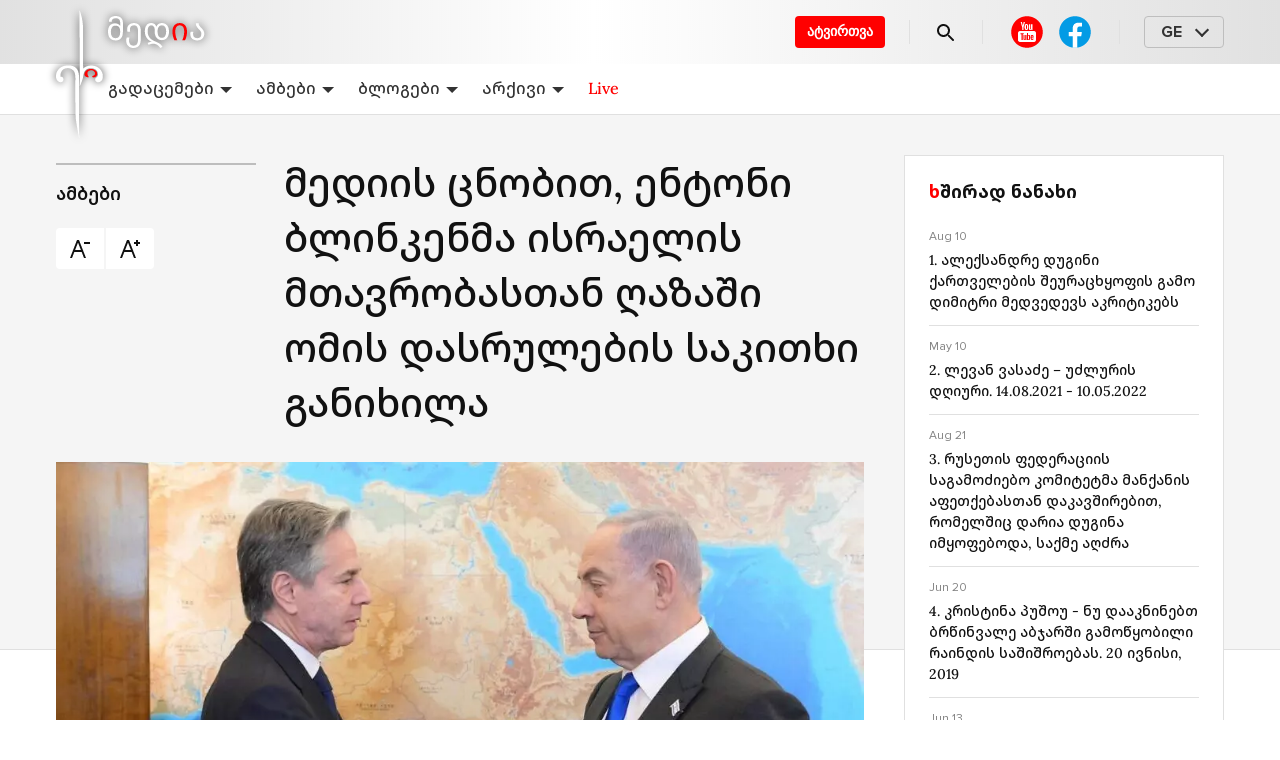

--- FILE ---
content_type: text/html; charset=utf-8
request_url: https://erimedia.ge/p/mediis-cnobit-entoni-blinkenma-israelis-mtavrobastan-gazashi-omis-dasrulebis-sakitxi-ganixila--845514
body_size: 26749
content:
<!DOCTYPE html><html lang="ka"><head><style>
:root {
	--primary-color: #E84C3D;
	--theme-font-family: system-ui, -apple-system, 'Segoe UI', Roboto, 'Helvetica Neue',
    Arial, 'Noto Sans', 'Liberation Sans', sans-serif, 'Apple Color Emoji',
    'Segoe UI Emoji', 'Segoe UI Symbol', 'Noto Color Emoji';
	--theme-font-size: 16px;
	--theme-font-color: #222;
	--theme-font-color-secondary: #828282;
	--theme-body-background-color: #fff;
	--theme-border-radius: 4px;
	--theme-border-color: #e0e0e0;
	--theme-button-background-color: #E84C3D;
	--theme-button-font-color: #fff;
	--theme-button-border-color: #E84C3D;
	--theme-button-background-color-hover: #e9594b;
	--theme-button-font-color-hover: #e9594b;
	--theme-button-border-color-hover: #e9594b;
	--theme-link-font-color: #E84C3D;
	--theme-link-font-color-hover: #E84C3D;
	--theme-monitor-gutter-width: 6px;
	--theme-monitor-group-title-font-size: 24px;
	--theme-monitor-group-title-font-weight: 600;
	--theme-monitor-group-title-line-height: 1.4;
	--theme-monitor-background-color: #ffffff;
	--theme-monitor-border-width: 1px;
	--theme-monitor-border-style: solid;
	--theme-monitor-border-color: #f2f2f2;
	--theme-monitor-border-radius: 6px;
	--theme-monitor-padding: 18px;
	--theme-monitor-font-color: #222222;
	--theme-monitor-font-color-hover: #E84C3D;
	--theme-monitor-title-font-weight: 500;
	--theme-monitor-date-font-size: 12px;
	--theme-monitor-date-font-color: #828282;
	--theme-monitor-date-font-color-inverted: rgba(255, 255, 255, 0.8);
	--theme-monitor-tag-font-size: 12px;
	--theme-monitor-tag-font-color: #828282;
	--theme-monitor-tag-font-color-inverted: rgba(255, 255, 255, 0.8);
	--theme-monitor-tag-font-weight: 400;
	--theme-monitor-image-shade: linear-gradient(transparent 0px, transparent 40.2%, rgba(0, 0, 0, 0.6) 100%);
	--theme-monitor-font-size-height-1: 16px;
	--theme-monitor-font-size-height-2: 16px;
	--theme-monitor-font-size-height-3: 18px;
	--theme-monitor-font-size-height-4: 22px;
	--theme-monitor-font-size-width-1: 16px;
	--theme-monitor-font-size-width-2: 16px;
	--theme-monitor-font-size-width-3: 24px;
	--theme-monitor-font-size-width-4: 28px;
	--theme-monitor-font-size-width-2-height-1: 20px;
	--theme-monitor-font-size-width-2-height-2: 22px;
	--theme-monitor-font-size-width-3-height-2: 26px;
	--theme-monitor-font-size-width-3-height-3: 28px;
	--theme-monitor-font-size-width-4-height-2: 30px;
	--theme-monitor-font-size-width-4-height-3: 32px;
	--theme-monitor-collection-font-size: 16px;
	--theme-monitor-col3-font-size-height-1: 18px;
	--theme-monitor-col3-font-size-height-2: 20px;
	--theme-monitor-col3-font-size-height-3: 22px;
	--theme-monitor-col3-font-size-width-1: 18px;
	--theme-monitor-col3-font-size-width-2: 22px;
	--theme-monitor-col3-font-size-width-3: 28px;
	--theme-monitor-col3-font-size-width-2-height-2: 24px;
	--theme-monitor-col3-font-size-width-3-height-2: 30px;
	--theme-monitor-col3-font-size-width-3-height-3: 32px;
	--theme-monitor-poster-cover-height-1: 168px;
	--theme-monitor-poster-cover-height-2: 300px;
	--theme-monitor-poster-cover-height-3: 450px;
	--theme-monitor-poster-cover-height-4: 600px;
	--theme-monitor-poster-cover-width3-height-2: 420px;
	--theme-monitor-poster-above-height-1: 168px;
	--theme-monitor-col3-poster-above-height-1: 210px;
	--theme-monitor-poster-above-height-2: 300px;
	--theme-monitor-col3-poster-above-height-2: 325px;
	--theme-monitor-poster-above-height-3: 450px;
	--theme-monitor-col3-poster-above-height-3: 560px;
	--theme-monitor-poster-above-height-4: 600px;
	--theme-monitor-col3-poster-above-height-4: 750px;
	--theme-monitor-col3-poster-above-width-1-height-2: 375px;
	--theme-monitor-col3-poster-above-width-1-height-3: 560px;
	--theme-monitor-col3-poster-above-width-1-height-4: 750px;
	--theme-monitor-hl-title-lh: 24px;
	--theme-monitor-hl-title-fz: 24px;
	--theme-monitor-hl-title-fw: 500;
	--theme-monitor-border-width-3-without-poster: 3px solid rgb(197, 76, 41);
	--theme-pc-figure-placeholder-bgc: #f1f1f1;
	--theme-pc-figure-placeholder-bc: #e0e0e0;
}
</style><link rel="shortcut icon" href="https://cdn.umedias.org/erimedia_ravk/10e_qzk4R.x-icon"/><meta charSet="utf-8"/><meta name="viewport" content="width=device-width, initial-scale=1"/><meta name="keywords" content=""/><link rel="dns-prefetch" href="https://cdn.umedias.org"/><link rel="stylesheet" data-href="https://fonts.googleapis.com/css2?family=Rubik:ital,wght@0,400;0,500;0,700;1,400;1,500;1,700&amp;display=swap" data-optimized-fonts="true"/><title>მედიის ცნობით, ენტონი ბლინკენმა ისრაელის მთავრობასთან ღაზაში ომის დასრულების საკითხი განიხილა </title><meta name="description" content=""/><link rel="canonical" href="https://erimedia.ge/p/mediis-cnobit-entoni-blinkenma-israelis-mtavrobastan-gazashi-omis-dasrulebis-sakitxi-ganixila--845514"/><meta property="og:url" content="https://erimedia.ge/p/mediis-cnobit-entoni-blinkenma-israelis-mtavrobastan-gazashi-omis-dasrulebis-sakitxi-ganixila--845514"/><meta property="og:type" content="website"/><meta property="og:title" content="მედიის ცნობით, ენტონი ბლინკენმა ისრაელის მთავრობასთან ღაზაში ომის დასრულების საკითხი განიხილა "/><meta property="og:image" content="https://erimedia.ge/og/posts/845514?t=1707327838000"/><meta property="og:image:alt" content=""/><meta property="og:description" content=""/><meta property="twitter:url" content="https://erimedia.ge/p/mediis-cnobit-entoni-blinkenma-israelis-mtavrobastan-gazashi-omis-dasrulebis-sakitxi-ganixila--845514"/><meta property="twitter:title" content="მედიის ცნობით, ენტონი ბლინკენმა ისრაელის მთავრობასთან ღაზაში ომის დასრულების საკითხი განიხილა "/><meta property="twitter:description" content=""/><meta property="twitter:image" content="https://erimedia.ge/og/posts/845514?t=1707327838000"/><meta property="twitter:image:alt" content=""/><meta property="twitter:card" content="summary_large_image"/><script></script><!-- Global site tag (gtag.js) - Google Analytics -->
<script async src="https://www.googletagmanager.com/gtag/js?id=G-7Y6EX51TM8"></script>
<script>
  window.dataLayer = window.dataLayer || [];
  function gtag(){dataLayer.push(arguments);}
  gtag('js', new Date());

  gtag('config', 'G-7Y6EX51TM8');
</script><meta name="yandex-verification" content="83bca3163d44ad27" /></script><meta name="next-head-count" content="21"/><link rel="preload" href="/_next/static/css/883b0e91b6c4d83bb531.css" as="style"/><link rel="stylesheet" href="/_next/static/css/883b0e91b6c4d83bb531.css" data-n-g=""/><link rel="preload" href="/_next/static/css/58d0b27dbe7297d3458c.css" as="style"/><link rel="stylesheet" href="/_next/static/css/58d0b27dbe7297d3458c.css" data-n-p=""/><link rel="preload" href="/_next/static/css/b46c4341c754173d7fcf.css" as="style"/><link rel="stylesheet" href="/_next/static/css/b46c4341c754173d7fcf.css" data-n-p=""/><noscript data-n-css=""></noscript><script defer="" nomodule="" src="/_next/static/chunks/polyfills-a40ef1678bae11e696dba45124eadd70.js"></script><script src="/_next/static/chunks/webpack-3c416d634512746421a6.js" defer=""></script><script src="/_next/static/chunks/framework-c93ed74a065331c4bd75.js" defer=""></script><script src="/_next/static/chunks/main-e938f006a0820172ec87.js" defer=""></script><script src="/_next/static/chunks/pages/_app-e95af7e7841fc1093689.js" defer=""></script><script src="/_next/static/chunks/759-e06d727eab00dc6af8a8.js" defer=""></script><script src="/_next/static/chunks/757-d7bc3fcd81334a8e8909.js" defer=""></script><script src="/_next/static/chunks/10-3d07ee8cccae5d9031ce.js" defer=""></script><script src="/_next/static/chunks/543-d7a4c6db6123de799b05.js" defer=""></script><script src="/_next/static/chunks/pages/p/%5Bslug%5D-ddd016c2dca019053994.js" defer=""></script><script src="/_next/static/b-CxI7v4z1kO8rGy3faC0/_buildManifest.js" defer=""></script><script src="/_next/static/b-CxI7v4z1kO8rGy3faC0/_ssgManifest.js" defer=""></script><link rel="stylesheet" href="https://fonts.googleapis.com/css2?family=Rubik:ital,wght@0,400;0,500;0,700;1,400;1,500;1,700&display=swap"/></head><body><div id="__next"><div class="styles_appLayout__3qqjX"><div class="styles_header__2KtfL"><div class="styles_top__2Di48"><div class="container pr-0"><div class="styles_logoWrapper__9hTLw"><a class="styles_logo__KwRGz" href="/"><img src="/logo.svg" alt="erimedia.ge"/></a></div><div class="styles_list__3iOaG"><a class="styles_secondLogoWrapper__31aP5" href="/"><img src="/second-logo.svg" alt="ERI"/></a><div class="styles_right__1MJZH"><a href="https://docs.google.com/forms/d/e/1FAIpQLSf0eBNz6xd1qDg7e81B4U2Fgb7sO0_HvPOnb7Pdb5YulR13zw/viewform" target="_blank" rel="noopener noreferrer" class="styles_uploadButton__18A_S">ატვირთვა</a><div class="styles_separator__mSixo"></div><a class="styles_search__KGRpC" href="/search"><svg width="24" height="24" viewBox="0 0 24 24" fill="none" xmlns="http://www.w3.org/2000/svg"><path d="M15.5 14H14.71L14.43 13.73C15.0549 13.0039 15.5117 12.1487 15.7675 11.2256C16.0234 10.3024 16.072 9.33413 15.91 8.38998C15.44 5.60998 13.12 3.38997 10.32 3.04997C9.33559 2.92544 8.33576 3.02775 7.397 3.34906C6.45824 3.67038 5.60542 4.20219 4.90381 4.90381C4.20219 5.60542 3.67038 6.45824 3.34906 7.397C3.02775 8.33576 2.92544 9.33559 3.04997 10.32C3.38997 13.12 5.60998 15.44 8.38998 15.91C9.33413 16.072 10.3024 16.0234 11.2256 15.7675C12.1487 15.5117 13.0039 15.0549 13.73 14.43L14 14.71V15.5L18.25 19.75C18.66 20.16 19.33 20.16 19.74 19.75C20.15 19.34 20.15 18.67 19.74 18.26L15.5 14ZM9.49997 14C7.00997 14 4.99997 11.99 4.99997 9.49997C4.99997 7.00997 7.00997 4.99997 9.49997 4.99997C11.99 4.99997 14 7.00997 14 9.49997C14 11.99 11.99 14 9.49997 14Z" fill="currentColor"></path></svg></a><div class="styles_separator__mSixo styles_withoutRightMobileMargin__1G-kh"></div><div class="styles_desktopLayout__2nWpf"><div class="styles_socialNetworks__2p2bL styles_smallerGap__39sMz"><a rel="noreferrer" href="https://www.youtube.com/channel/UCvhEHLMqv8oof6fMYHIaEBQ" target="_blank" class="styles_item__1XSwv"><svg width="40" height="40" viewBox="0 0 40 40" fill="none" xmlns="http://www.w3.org/2000/svg"><svg xmlns="http://www.w3.org/2000/svg" width="40" height="40" viewBox="0 0 40 40" fill="none"><path d="M20 4.16675C15.8007 4.16675 11.7735 5.8349 8.80415 8.80422C5.83482 11.7735 4.16667 15.8008 4.16667 20.0001C4.16667 24.1993 5.83482 28.2266 8.80415 31.1959C11.7735 34.1653 15.8007 35.8334 20 35.8334C24.1993 35.8334 28.2265 34.1653 31.1959 31.1959C34.1652 28.2266 35.8333 24.1993 35.8333 20.0001C35.8333 15.8008 34.1652 11.7735 31.1959 8.80422C28.2265 5.8349 24.1993 4.16675 20 4.16675V4.16675Z" fill="#FF0000"></path><path d="M13.6797 10L15.1582 15.3438V17.9062H16.4395V15.3438L17.9375 10H16.6465L16.1094 12.4316C15.9584 13.1416 15.8624 13.6463 15.8184 13.9473H15.7793C15.7163 13.5263 15.6203 13.0179 15.4883 12.4219L14.9707 10H13.6797ZM19.4316 12.0176C18.9976 12.0176 18.6479 12.1024 18.3809 12.2754C18.1139 12.4474 17.917 12.7226 17.791 13.0996C17.666 13.4766 17.6035 13.9757 17.6035 14.5977V15.4375C17.6035 16.0525 17.6576 16.545 17.7676 16.916C17.8776 17.287 18.0632 17.5603 18.3242 17.7363C18.5852 17.9123 18.9443 18 19.4023 18C19.8483 18 20.2029 17.9132 20.4629 17.7402C20.7229 17.5672 20.9113 17.2959 21.0273 16.9219C21.1433 16.5479 21.2012 16.0535 21.2012 15.4375V14.5977C21.2012 13.9767 21.1424 13.4795 21.0234 13.1055C20.9044 12.7325 20.715 12.4572 20.457 12.2812C20.199 12.1053 19.8586 12.0176 19.4316 12.0176ZM21.8789 12.1309V16.4453C21.8789 16.9793 21.9684 17.372 22.1504 17.623C22.3324 17.874 22.615 18 22.998 18C23.55 18 23.9662 17.7332 24.2422 17.1992H24.2695L24.3828 17.9062H25.4004V12.1309H24.1016V16.7188C24.0516 16.8258 23.9751 16.9134 23.8711 16.9824C23.7671 17.0524 23.6599 17.0859 23.5469 17.0859C23.4149 17.0859 23.3207 17.0319 23.2637 16.9219C23.2067 16.8119 23.1777 16.6271 23.1777 16.3691V12.1309H21.8789ZM19.4023 12.9121C19.5843 12.9121 19.7132 13.0072 19.7852 13.1992C19.8572 13.3902 19.8926 13.6944 19.8926 14.1094V15.9082C19.8926 16.3352 19.8572 16.644 19.7852 16.832C19.7132 17.02 19.5853 17.1142 19.4043 17.1152C19.2223 17.1152 19.0963 17.02 19.0273 16.832C18.9573 16.644 18.9238 16.3352 18.9238 15.9082V14.1094C18.9238 13.6954 18.9593 13.3912 19.0312 13.1992C19.1032 13.0082 19.2263 12.9121 19.4023 12.9121ZM13 19C11.9 19 11 19.9 11 21V28C11 29.1 11.9 30 13 30H27C28.1 30 29 29.1 29 28V21C29 19.9 28.1 19 27 19H13ZM20.0488 21H21.1055V23.5684H21.1133C21.2083 23.3824 21.3445 23.2331 21.5195 23.1191C21.6945 23.0051 21.8839 22.9492 22.0859 22.9492C22.3459 22.9492 22.5493 23.0183 22.6973 23.1562C22.8453 23.2942 22.9535 23.5172 23.0195 23.8242C23.0855 24.1322 23.1172 24.5595 23.1172 25.1055V25.877H23.1191C23.1191 26.604 23.0305 27.1365 22.8555 27.4785C22.6805 27.8205 22.4081 27.9922 22.0371 27.9922C21.8301 27.9922 21.6427 27.9446 21.4727 27.8496C21.3027 27.7546 21.1748 27.624 21.0898 27.459H21.0664L20.9551 27.9199H20.0488V21ZM13.4863 21.2461H16.7383V22.1309H15.6484V27.9199H14.5762V22.1309H13.4863V21.2461ZM25.0977 22.9512C25.4737 22.9512 25.7628 23.0202 25.9648 23.1582C26.1658 23.2962 26.3076 23.5117 26.3906 23.8027C26.4726 24.0947 26.5137 24.4977 26.5137 25.0117V25.8477H24.6777V26.0957C24.6777 26.4087 24.6861 26.6428 24.7051 26.7988C24.7241 26.9548 24.7623 27.0696 24.8203 27.1406C24.8783 27.2126 24.9678 27.248 25.0898 27.248C25.2538 27.248 25.3667 27.1836 25.4277 27.0566C25.4887 26.9296 25.5223 26.7189 25.5273 26.4219L26.4746 26.4766C26.4796 26.5186 26.4824 26.5783 26.4824 26.6523C26.4824 27.1033 26.3583 27.4401 26.1113 27.6621C25.8643 27.8851 25.5174 27.9961 25.0664 27.9961C24.5254 27.9961 24.1457 27.8253 23.9277 27.4863C23.7097 27.1473 23.6016 26.6231 23.6016 25.9121V25.0605C23.6016 24.3285 23.7145 23.794 23.9395 23.457C24.1645 23.12 24.5517 22.9512 25.0977 22.9512ZM16.4102 23.0449H17.5098V26.625C17.5098 26.842 17.534 26.9978 17.582 27.0898C17.63 27.1828 17.7083 27.2285 17.8203 27.2285C17.9153 27.2285 18.0087 27.1996 18.0957 27.1406C18.1837 27.0826 18.2461 27.008 18.2891 26.918V23.0449H19.3887V27.9199H19.3867H18.5273L18.4336 27.3223H18.4082C18.1742 27.7743 17.8244 28 17.3574 28C17.0334 28 16.7966 27.8936 16.6426 27.6816C16.4886 27.4696 16.4102 27.1375 16.4102 26.6875V23.0449ZM25.0742 23.6934C24.9572 23.6934 24.8705 23.7289 24.8145 23.7969C24.7585 23.8659 24.7211 23.9788 24.7031 24.1348C24.6841 24.2908 24.6758 24.5277 24.6758 24.8457V25.1953H25.4785V24.8457C25.4785 24.5327 25.4683 24.2968 25.4473 24.1348C25.4273 23.9728 25.388 23.859 25.332 23.793C25.276 23.727 25.1912 23.6934 25.0742 23.6934ZM21.5918 23.7285C21.4858 23.7285 21.3888 23.7705 21.2988 23.8555C21.2088 23.9405 21.1444 24.0496 21.1074 24.1816V26.9492C21.1554 27.0342 21.2179 27.0976 21.2949 27.1406C21.3719 27.1826 21.4539 27.2051 21.5449 27.2051C21.6619 27.2051 21.7533 27.1631 21.8223 27.0781C21.8913 26.9931 21.9417 26.8504 21.9707 26.6484C21.9997 26.4474 22.0137 26.1675 22.0137 25.8125V25.1855C22.0137 24.8035 22.0025 24.5097 21.9785 24.3027C21.9545 24.0957 21.9116 23.9464 21.8516 23.8594C21.7906 23.7724 21.7038 23.7285 21.5918 23.7285Z" fill="white"></path></svg></svg></a><a href="https://www.facebook.com/erimediagroup" target="_blank" rel="noreferrer" class="styles_item__1XSwv"><svg width="40" height="40" viewBox="0 0 40 40" fill="none" xmlns="http://www.w3.org/2000/svg"><path d="M19.9998 4.1665C15.8006 4.1665 11.7733 5.83465 8.80398 8.80398C5.83465 11.7733 4.1665 15.8006 4.1665 19.9998C4.1665 24.1991 5.83465 28.2264 8.80398 31.1957C11.7733 34.165 15.8006 35.8332 19.9998 35.8332C24.1991 35.8332 28.2264 34.165 31.1957 31.1957C34.165 28.2264 35.8332 24.1991 35.8332 19.9998C35.8332 15.8006 34.165 11.7733 31.1957 8.80398C28.2264 5.83465 24.1991 4.1665 19.9998 4.1665Z" fill="#039BE5"></path><path d="M22.1435 24.1967H26.241L26.8844 20.0342H22.1427V17.7592C22.1427 16.03 22.7077 14.4966 24.3252 14.4966H26.9244V10.8641C26.4677 10.8025 25.5019 10.6675 23.6769 10.6675C19.866 10.6675 17.6319 12.68 17.6319 17.265V20.0342H13.7144V24.1967H17.6319V35.6375C18.4077 35.7542 19.1935 35.8333 20.0002 35.8333C20.7294 35.8333 21.441 35.7667 22.1435 35.6717V24.1967Z" fill="white"></path></svg></a></div></div><div class="styles_desktopLayout__2nWpf"><div class="styles_separator__mSixo"></div></div><div class="styles_desktopLayout__2nWpf"><div class="styles_languageSelector__3NNPA"><div class="styles_head__24pUE">GE</div></div></div><div class="styles_mobileLayout__R_QWW"><div class="styles_menu__3EcU2"><span></span></div></div></div></div></div></div><nav class="styles_headerBottomNavigation__3v4NW"><div class="container"><div class="styles_navList__mVBrZ"><div class="styles_inner__3tyrO"><div class="styles_menuDropdown__1MOlz"><a class="styles_link__2c6K5" href="/programs">გადაცემები<svg xmlns="http://www.w3.org/2000/svg" width="12" height="6" viewBox="0 0 12 6"><path d="M12 6L6 0L0 6L12 6Z" class="styles_expanded__1W6NZ"></path><path d="M0 0L6 6L12 0H0Z" class="styles_collapsed__3Ktlg"></path></svg></a><div class="styles_menuDropdownContainer__12gdl"><div class="styles_menuDropdownContent__ZlBNI"><a class="styles_link__2c6K5" href="/sitqvieri">სიტყვიერი</a><a class="styles_link__2c6K5" href="/wise">გონიერი</a><a class="styles_link__2c6K5" href="/redakcia">თვალსაწიერი</a><a class="styles_link__2c6K5" href="/jamier">კავკასია და მსოფლიო</a><a class="styles_link__2c6K5" href="/various">ნაირფერი</a><a class="styles_link__2c6K5" href="/from-now-on">ამიერ-იმიერი</a><a class="styles_link__2c6K5" href="/archevani">არჩევანი</a><a class="styles_link__2c6K5" href="/tamashgare">თამაშგარე</a></div></div></div><div class="styles_menuDropdown__1MOlz"><a class="styles_link__2c6K5" href="/news">ამბები<svg xmlns="http://www.w3.org/2000/svg" width="12" height="6" viewBox="0 0 12 6"><path d="M12 6L6 0L0 6L12 6Z" class="styles_expanded__1W6NZ"></path><path d="M0 0L6 6L12 0H0Z" class="styles_collapsed__3Ktlg"></path></svg></a><div class="styles_menuDropdownContainer__12gdl"><div class="styles_menuDropdownContent__ZlBNI"><a class="styles_link__2c6K5" href="/msoplios-ambebi">მსოფლიოს ამბები</a><a class="styles_link__2c6K5" href="/sakartvelo">საქართველო</a></div></div></div><div class="styles_menuDropdown__1MOlz"><a class="styles_link__2c6K5" href="/blogs">ბლოგები<svg xmlns="http://www.w3.org/2000/svg" width="12" height="6" viewBox="0 0 12 6"><path d="M12 6L6 0L0 6L12 6Z" class="styles_expanded__1W6NZ"></path><path d="M0 0L6 6L12 0H0Z" class="styles_collapsed__3Ktlg"></path></svg></a><div class="styles_menuDropdownContainer__12gdl"><div class="styles_menuDropdownContent__ZlBNI"><a class="styles_link__2c6K5" href="/zaza-shatirishvili">ზაზა შათირიშვილი</a></div></div></div><div class="styles_menuDropdown__1MOlz"><a class="styles_link__2c6K5" href="/archive">არქივი<svg xmlns="http://www.w3.org/2000/svg" width="12" height="6" viewBox="0 0 12 6"><path d="M12 6L6 0L0 6L12 6Z" class="styles_expanded__1W6NZ"></path><path d="M0 0L6 6L12 0H0Z" class="styles_collapsed__3Ktlg"></path></svg></a><div class="styles_menuDropdownContainer__12gdl"><div class="styles_menuDropdownContent__ZlBNI"><a class="styles_link__2c6K5" href="/sajar-gamosvlebi">საჯარო გამოსვლები</a><a class="styles_link__2c6K5" href="/conversations-with-friends">საუბრები მეგობრებთან</a><a class="styles_link__2c6K5" href="/tv-addresses">ტელემიმართვები</a><a class="styles_link__2c6K5" href="/journalism">პუბლიცისტიკა</a><a class="styles_link__2c6K5" href="/interview">ინტერვიუ</a></div></div></div><div class="styles_menuDropdown__1MOlz"><a class="styles_link__2c6K5 styles_accentLink__1hu8U" href="/live">Live</a></div></div></div></div></nav></div><main><div class="post_postPage__beWNV"><script type="application/ld+json">{"@context":"https://schema.org/","@type":"NewsArticle","@id":"https://erimedia.ge/p/mediis-cnobit-entoni-blinkenma-israelis-mtavrobastan-gazashi-omis-dasrulebis-sakitxi-ganixila--845514","datePublished":"2024-02-07T17:41:00Z","dateCreated":"2024-02-07T17:41:00Z","dateModified":"2024-02-07T17:41:00Z","mainEntityOfPage":"https://erimedia.ge/p/mediis-cnobit-entoni-blinkenma-israelis-mtavrobastan-gazashi-omis-dasrulebis-sakitxi-ganixila--845514","headline":"მედიის ცნობით, ენტონი ბლინკენმა ისრაელის მთავრობასთან ღაზაში ომის დასრულების საკითხი განიხილა ","description":"","image":"https://cdn.umedias.org/c/w1023h585/x0y0/erimedia_ravk/zShUi7hSR.jpeg","articleSection":"ამბები","publisher":{"@type":"NewsMediaOrganization","@id":"https://erimedia.ge","url":"https://erimedia.ge","logo":{"@type":"ImageObject","url":"https://cdn.umedias.org/erimedia_ravk/rpVdhfC7g.svg"},"name":"erimedia.ge"},"author":{"@type":"Organization"}}</script><div><div class="styles_mobileLayout__R_QWW"><div class="post_posterMobile__2neub"><div><div class="styles_content__JxWDJ"><figure class=""><div><div class="styles_centeredImageWrapper__3NZE8"><div style="width:1024px;max-width:100%;margin:0 auto"><div class="styles_imagePlaceholder__3tnqi" style="padding-bottom:62.5%"><img src="https://cdn.umedias.org/max/w1400/erimedia_ravk/zShUi7hSR.jpeg" alt="erimedia_ravk/zShUi7hSR.jpeg"/></div></div></div></div><figcaption class="styles_figcaption__2c4u-"></figcaption></figure></div><div class="mt-24-16"></div></div></div><div class="post_mobileTop__HpHJv"><div class="post_mobileTitle__18Lrv"><h1 class="post_title__3nMFQ">მედიის ცნობით, ენტონი ბლინკენმა ისრაელის მთავრობასთან ღაზაში ომის დასრულების საკითხი განიხილა </h1><div><div class="post_button__1BEz9"><svg width="16" height="16" viewBox="0 0 24 24" fill="none" xmlns="http://www.w3.org/2000/svg"><path d="M9 3L2 21H4L6.33398 15H13.666L16 21H18L11 3H9ZM16 5V7H22V5H16ZM10 5.57227L12.8887 13H7.11133L10 5.57227Z" fill="currentColor"></path></svg></div><div class="post_button__1BEz9"><svg width="16" height="16" viewBox="0 0 24 24" fill="none" xmlns="http://www.w3.org/2000/svg"><path d="M9 3L2 21H4L6.33398 15H13.666L16 21H18L11 3H9ZM18 3V5H16V7H18V9H20V7H22V5H20V3H18ZM10 5.57227L12.8887 13H7.11133L10 5.57227Z" fill="currentColor"></path></svg></div></div></div><div class="post_rubricBlock__7QsKL"><a class="post_rubric__SnAKW" href="/news">ამბები</a></div></div></div><div class="post_top__3r8Yl"><div class="styles_desktopLayout__2nWpf"><div class="post_background__1aV_F"><div class="container"><div class="styles_columnLayouts__3aLZs"><div class="post_left__dWnJf"></div><div class="styles_center__1Nsrn"><div class="post_fakeTitle__3iAaS">მედიის ცნობით, ენტონი ბლინკენმა ისრაელის მთავრობასთან ღაზაში ომის დასრულების საკითხი განიხილა </div></div><div class="post_right__G-GjP"></div></div></div></div></div><div class="post_content__JekgZ"><div class="container"><div class="styles_columnLayouts__3aLZs"><div class="styles_center__1Nsrn"><div class="styles_desktopLayout__2nWpf"><div class="styles_columnLayouts__3aLZs"><div class="post_left__dWnJf post_leftFirst__1naOJ"><a class="post_rubric__SnAKW" href="/news">ამბები</a><div class="flex"><div class="post_button__1BEz9"><svg width="24" height="24" viewBox="0 0 24 24" fill="none" xmlns="http://www.w3.org/2000/svg"><path d="M9 3L2 21H4L6.33398 15H13.666L16 21H18L11 3H9ZM16 5V7H22V5H16ZM10 5.57227L12.8887 13H7.11133L10 5.57227Z" fill="currentColor"></path></svg></div><div class="post_button__1BEz9"><svg width="24" height="24" viewBox="0 0 24 24" fill="none" xmlns="http://www.w3.org/2000/svg"><path d="M9 3L2 21H4L6.33398 15H13.666L16 21H18L11 3H9ZM18 3V5H16V7H18V9H20V7H22V5H20V3H18ZM10 5.57227L12.8887 13H7.11133L10 5.57227Z" fill="currentColor"></path></svg></div></div></div><div class="styles_center__1Nsrn"><h1 class="post_title__3nMFQ">მედიის ცნობით, ენტონი ბლინკენმა ისრაელის მთავრობასთან ღაზაში ომის დასრულების საკითხი განიხილა </h1></div></div><div class="post_poster__1yaSB"><div><div class="styles_content__JxWDJ"><figure class=""><div><div class="styles_centeredImageWrapper__3NZE8"><div style="width:1024px;max-width:100%;margin:0 auto"><div class="styles_imagePlaceholder__3tnqi" style="padding-bottom:62.5%"><img src="https://cdn.umedias.org/max/w1400/erimedia_ravk/zShUi7hSR.jpeg" alt="erimedia_ravk/zShUi7hSR.jpeg"/></div></div></div></div><figcaption class="styles_figcaption__2c4u-"></figcaption></figure></div><div class="mt-24-16"></div></div></div></div><div class="post_postBody__UWEwH"><div class="styles_columnLayouts__3aLZs"><div class="post_left__dWnJf"><div class="styles_authorBadge__3pQDe"><div class="styles_badge__-ALMe" style="background-image:url(&quot;&quot;)"></div><div class="styles_text__3FR-z"><div class="styles_title__8yPF5"><a href="/authors/-527"></a></div><div class="styles_after__LK5pX">7 თებ</div></div></div><div class="styles_shareBlock__3i3qT"><div><svg width="24" height="24" viewBox="0 0 24 24" fill="none" xmlns="http://www.w3.org/2000/svg"><path d="M20.3027 2.98455C20.0138 2.99712 19.7486 3.08023 19.5156 3.17205C19.3004 3.25681 18.5275 3.58165 17.2969 4.09783C16.0662 4.61401 14.4355 5.29841 12.6973 6.02947C9.22084 7.4916 5.31424 9.1363 3.3125 9.97869C3.24376 10.0073 2.96459 10.0928 2.65625 10.3283C2.3472 10.5644 2.00391 11.0766 2.00391 11.6369C2.00391 12.0888 2.22952 12.5491 2.50195 12.8127C2.77439 13.0762 3.05049 13.1994 3.28125 13.2912V13.2892C4.06128 13.6 6.39069 14.5321 6.94531 14.7541C7.14204 15.3436 7.98659 17.8675 8.1875 18.5021H8.18555C8.32756 18.9513 8.46598 19.2441 8.6582 19.4885C8.75431 19.6106 8.86904 19.7214 9.00977 19.8088C9.06376 19.8423 9.12355 19.8683 9.18359 19.8928C9.19196 19.8963 9.20059 19.8972 9.20898 19.9006L9.18555 19.8947C9.20296 19.9017 9.21858 19.912 9.23633 19.9181C9.26524 19.9281 9.28529 19.9278 9.32422 19.9357C9.46122 19.9779 9.59798 20.006 9.72461 20.006C10.2682 20.006 10.6016 19.7111 10.6016 19.7111L10.623 19.6955L12.9707 17.7092L15.8457 20.3693C15.8982 20.4435 16.3096 21.0002 17.2617 21.0002C17.8298 21.0002 18.279 20.719 18.5664 20.424C18.8538 20.129 19.0328 19.8272 19.1133 19.4181L19.1152 19.4162C19.1794 19.086 21.9316 5.2658 21.9316 5.2658L21.9258 5.28924C22.0114 4.90689 22.0367 4.53714 21.9355 4.16033C21.8344 3.78352 21.5613 3.4158 21.2324 3.22283C20.9036 3.02986 20.5917 2.97198 20.3027 2.98455ZM19.9082 5.174C19.7994 5.72003 17.334 18.1061 17.1816 18.883L13.0293 15.0412L10.2227 17.4142L11 14.3752C11 14.3752 16.3625 8.94703 16.6855 8.63103C16.9455 8.37803 17 8.28935 17 8.20135C17 8.08435 16.9398 8.00017 16.8008 8.00017C16.6758 8.00017 16.506 8.11996 16.416 8.17596C15.2724 8.88896 10.4013 11.6649 8.00586 13.0275C7.8617 12.9697 5.6974 12.1006 4.53125 11.6349C6.60551 10.7619 10.1612 9.26598 13.4727 7.87322C15.2106 7.14228 16.8408 6.45727 18.0703 5.94158C19.1082 5.50627 19.6495 5.28088 19.9082 5.174ZM17.1523 19.0256H17.1543C17.1543 19.0258 17.1524 19.0311 17.1523 19.0314C17.1536 19.025 17.1514 19.0306 17.1523 19.0256Z" fill="currentColor"></path></svg></div><div><svg width="24" height="24" viewBox="0 0 24 24" fill="none" xmlns="http://www.w3.org/2000/svg"><path d="M12 2C6.489 2 2 6.489 2 12C2 17.511 6.489 22 12 22C17.511 22 22 17.511 22 12C22 6.489 17.511 2 12 2ZM12 4C16.4301 4 20 7.56988 20 12C20 16.0145 17.0653 19.313 13.2188 19.8984V14.3848H15.5469L15.9121 12.0195H13.2188V10.7266C13.2188 9.74356 13.539 8.87109 14.459 8.87109H15.9355V6.80664C15.6755 6.77164 15.1268 6.69531 14.0898 6.69531C11.9238 6.69531 10.6543 7.83931 10.6543 10.4453V12.0195H8.42773V14.3848H10.6543V19.8789C6.87029 19.2408 4 15.9702 4 12C4 7.56988 7.56988 4 12 4Z" fill="currentColor"></path></svg></div><div><svg width="24" height="24" viewBox="0 0 24 24" fill="none" xmlns="http://www.w3.org/2000/svg"><path d="M22 3.99902C21.22 4.46202 19.655 5.09302 18.735 5.27502C18.708 5.28202 18.686 5.29102 18.66 5.29802C17.847 4.49602 16.733 3.99902 15.5 3.99902C13.015 3.99902 11 6.01402 11 8.49902C11 8.63002 10.989 8.87102 11 8.99902C7.647 8.99902 5.095 7.24302 3.265 4.99902C3.066 5.49902 2.979 6.28902 2.979 7.03102C2.979 8.43202 4.074 9.80802 5.779 10.661C5.465 10.742 5.119 10.8 4.759 10.8C4.178 10.8 3.563 10.647 3 10.183C3 10.2 3 10.216 3 10.234C3 12.192 5.078 13.525 6.926 13.896C6.551 14.117 5.795 14.139 5.426 14.139C5.166 14.139 4.246 14.02 4 13.974C4.514 15.579 6.368 16.481 8.135 16.513C6.753 17.597 5.794 17.999 2.964 17.999H2C3.788 19.145 6.065 20 8.347 20C15.777 20 20 14.337 20 8.99902C20 8.91302 19.998 8.73302 19.995 8.55202C19.995 8.53402 20 8.51702 20 8.49902C20 8.47202 19.992 8.44602 19.992 8.41902C19.989 8.28302 19.986 8.15602 19.983 8.09002C20.773 7.52002 21.458 6.80902 22 5.99902C21.275 6.32102 20.497 6.53702 19.68 6.63502C20.514 6.13502 21.699 4.94302 22 3.99902ZM18 8.99902C18 13.079 15.043 17.398 9.534 17.942C10.28 17.413 11 16.662 11 16.662C11 16.662 8 14 7.775 10.522C8.81 10.838 9.888 10.999 11 10.999H13V8.49902C13 8.49802 13 8.49802 13 8.49802C13.002 7.11802 14.12 6.00002 15.5 6.00002C16.881 6.00002 18 7.11902 18 8.50002C18 8.50002 18 8.92002 18 8.99902Z" fill="currentColor"></path></svg></div><div class="styles_mobileLayout__R_QWW"><div><div><svg width="24" height="24" xmlns="http://www.w3.org/2000/svg" viewBox="0 0 512 512" fill="currentColor"><path d="M336 192h40a40 40 0 0140 40v192a40 40 0 01-40 40H136a40 40 0 01-40-40V232a40 40 0 0140-40h40M336 128l-80-80-80 80M256 321V48" fill="none" stroke="currentColor" stroke-linecap="round" stroke-linejoin="round" stroke-width="32"></path></svg></div></div></div></div></div><div class="styles_center__1Nsrn"><div class="post_text__gtjWh"><div class="styles_content__JxWDJ"><p></p><p></p><p>აშშ-ის სახელმწიფო მდივანმა, ენტონი ბლინკენმა ისრაელის მთავრობის წარმომადგენლებთან ღაზაში ომის დასრულების საკითხი <a class="styles_link__1ydmr" href="https://www.timesofisrael.com/liveblog-february-07-2024/?fbclid=IwAR1JYb61PCTALsfKDnVj2NIkwaVN-DasSUMgEerRqTENO7a_1q0ygivddOc">განიხილა</a>.</p><p></p><p>როგორც ისრაელის მედია წერს, ისრაელის პრემიერ-მინისტრთან, ბენიამინ ნეთანიაჰუსთან შეხვედრის დროს, აშშ-ის სახელმწიფო მდივანმა მხარი დაუჭირა ისრაელის უფლებას, დაიცვას თავი ტერორისტული საფრთხისგან, ასევე, მხარი დაუჭირა სამომავლოდ პალესტინის სახელმწიფოს შექმნას.</p><p></p><p>ბლინკენმა ისაუბრა მძევლების გათავისუფლებასთან დაკავშირებით ძალისხმევაზე და ღაზაში ჰუმანიტარული დახმარების გაზრდის აუცილებლობაზე.</p><p></p><p>აშშ-ის სახელმწიფო მდივნის თქმით, პალესტინის სახელმწიფოს შექმნა არის საუკეთესო გზა ისრაელის მოქალაქეებისა და პალესტინელებისთვის ხანგრძლივი მშვიდობისა და უსაფრთხოების უზრუნველსაყოფად.</p><p></p><p>აშშ-ის სახელმწიფო მდივანი ასევე შეხვდა ისრაელის პრეზიდენტს, რის შემდეგაც მდინარე იორდანეს დასავლეთ ნაპირზე გაემგზავრა და მოლაპრაკებებს მართავს პალესტინის ადმინისტრაციასთან.</p><p></p></div></div><div class="styles_mobileLayout__R_QWW"><div class="mt-16"></div><div class="styles_shareBlock__3i3qT"><div><svg width="24" height="24" viewBox="0 0 24 24" fill="none" xmlns="http://www.w3.org/2000/svg"><path d="M20.3027 2.98455C20.0138 2.99712 19.7486 3.08023 19.5156 3.17205C19.3004 3.25681 18.5275 3.58165 17.2969 4.09783C16.0662 4.61401 14.4355 5.29841 12.6973 6.02947C9.22084 7.4916 5.31424 9.1363 3.3125 9.97869C3.24376 10.0073 2.96459 10.0928 2.65625 10.3283C2.3472 10.5644 2.00391 11.0766 2.00391 11.6369C2.00391 12.0888 2.22952 12.5491 2.50195 12.8127C2.77439 13.0762 3.05049 13.1994 3.28125 13.2912V13.2892C4.06128 13.6 6.39069 14.5321 6.94531 14.7541C7.14204 15.3436 7.98659 17.8675 8.1875 18.5021H8.18555C8.32756 18.9513 8.46598 19.2441 8.6582 19.4885C8.75431 19.6106 8.86904 19.7214 9.00977 19.8088C9.06376 19.8423 9.12355 19.8683 9.18359 19.8928C9.19196 19.8963 9.20059 19.8972 9.20898 19.9006L9.18555 19.8947C9.20296 19.9017 9.21858 19.912 9.23633 19.9181C9.26524 19.9281 9.28529 19.9278 9.32422 19.9357C9.46122 19.9779 9.59798 20.006 9.72461 20.006C10.2682 20.006 10.6016 19.7111 10.6016 19.7111L10.623 19.6955L12.9707 17.7092L15.8457 20.3693C15.8982 20.4435 16.3096 21.0002 17.2617 21.0002C17.8298 21.0002 18.279 20.719 18.5664 20.424C18.8538 20.129 19.0328 19.8272 19.1133 19.4181L19.1152 19.4162C19.1794 19.086 21.9316 5.2658 21.9316 5.2658L21.9258 5.28924C22.0114 4.90689 22.0367 4.53714 21.9355 4.16033C21.8344 3.78352 21.5613 3.4158 21.2324 3.22283C20.9036 3.02986 20.5917 2.97198 20.3027 2.98455ZM19.9082 5.174C19.7994 5.72003 17.334 18.1061 17.1816 18.883L13.0293 15.0412L10.2227 17.4142L11 14.3752C11 14.3752 16.3625 8.94703 16.6855 8.63103C16.9455 8.37803 17 8.28935 17 8.20135C17 8.08435 16.9398 8.00017 16.8008 8.00017C16.6758 8.00017 16.506 8.11996 16.416 8.17596C15.2724 8.88896 10.4013 11.6649 8.00586 13.0275C7.8617 12.9697 5.6974 12.1006 4.53125 11.6349C6.60551 10.7619 10.1612 9.26598 13.4727 7.87322C15.2106 7.14228 16.8408 6.45727 18.0703 5.94158C19.1082 5.50627 19.6495 5.28088 19.9082 5.174ZM17.1523 19.0256H17.1543C17.1543 19.0258 17.1524 19.0311 17.1523 19.0314C17.1536 19.025 17.1514 19.0306 17.1523 19.0256Z" fill="currentColor"></path></svg></div><div><svg width="24" height="24" viewBox="0 0 24 24" fill="none" xmlns="http://www.w3.org/2000/svg"><path d="M12 2C6.489 2 2 6.489 2 12C2 17.511 6.489 22 12 22C17.511 22 22 17.511 22 12C22 6.489 17.511 2 12 2ZM12 4C16.4301 4 20 7.56988 20 12C20 16.0145 17.0653 19.313 13.2188 19.8984V14.3848H15.5469L15.9121 12.0195H13.2188V10.7266C13.2188 9.74356 13.539 8.87109 14.459 8.87109H15.9355V6.80664C15.6755 6.77164 15.1268 6.69531 14.0898 6.69531C11.9238 6.69531 10.6543 7.83931 10.6543 10.4453V12.0195H8.42773V14.3848H10.6543V19.8789C6.87029 19.2408 4 15.9702 4 12C4 7.56988 7.56988 4 12 4Z" fill="currentColor"></path></svg></div><div><svg width="24" height="24" viewBox="0 0 24 24" fill="none" xmlns="http://www.w3.org/2000/svg"><path d="M22 3.99902C21.22 4.46202 19.655 5.09302 18.735 5.27502C18.708 5.28202 18.686 5.29102 18.66 5.29802C17.847 4.49602 16.733 3.99902 15.5 3.99902C13.015 3.99902 11 6.01402 11 8.49902C11 8.63002 10.989 8.87102 11 8.99902C7.647 8.99902 5.095 7.24302 3.265 4.99902C3.066 5.49902 2.979 6.28902 2.979 7.03102C2.979 8.43202 4.074 9.80802 5.779 10.661C5.465 10.742 5.119 10.8 4.759 10.8C4.178 10.8 3.563 10.647 3 10.183C3 10.2 3 10.216 3 10.234C3 12.192 5.078 13.525 6.926 13.896C6.551 14.117 5.795 14.139 5.426 14.139C5.166 14.139 4.246 14.02 4 13.974C4.514 15.579 6.368 16.481 8.135 16.513C6.753 17.597 5.794 17.999 2.964 17.999H2C3.788 19.145 6.065 20 8.347 20C15.777 20 20 14.337 20 8.99902C20 8.91302 19.998 8.73302 19.995 8.55202C19.995 8.53402 20 8.51702 20 8.49902C20 8.47202 19.992 8.44602 19.992 8.41902C19.989 8.28302 19.986 8.15602 19.983 8.09002C20.773 7.52002 21.458 6.80902 22 5.99902C21.275 6.32102 20.497 6.53702 19.68 6.63502C20.514 6.13502 21.699 4.94302 22 3.99902ZM18 8.99902C18 13.079 15.043 17.398 9.534 17.942C10.28 17.413 11 16.662 11 16.662C11 16.662 8 14 7.775 10.522C8.81 10.838 9.888 10.999 11 10.999H13V8.49902C13 8.49802 13 8.49802 13 8.49802C13.002 7.11802 14.12 6.00002 15.5 6.00002C16.881 6.00002 18 7.11902 18 8.50002C18 8.50002 18 8.92002 18 8.99902Z" fill="currentColor"></path></svg></div><div class="styles_mobileLayout__R_QWW"><div><div><svg width="24" height="24" xmlns="http://www.w3.org/2000/svg" viewBox="0 0 512 512" fill="currentColor"><path d="M336 192h40a40 40 0 0140 40v192a40 40 0 01-40 40H136a40 40 0 01-40-40V232a40 40 0 0140-40h40M336 128l-80-80-80 80M256 321V48" fill="none" stroke="currentColor" stroke-linecap="round" stroke-linejoin="round" stroke-width="32"></path></svg></div></div></div></div></div></div></div></div></div><div class="post_right__G-GjP"><div class="post_listWithBorder__3-l82"><div class="post_listTitle__3cYfT title-with-primary-letter">ხშირად ნანახი</div><div class="styles_simpleList__9qYuj"><a class="styles_item__3Th2y" href="/p/aleksandre-dugini-kartvelebis-sheuracxqopis-gamo-dimitri-medvedevs-akritikebs-674913"><div class="styles_date__3hsQa">10 აგვ</div><div class="styles_title__fEjcs"><div class="styles_content__brUdK">1. <!-- -->ალექსანდრე დუგინი ქართველების შეურაცხყოფის გამო დიმიტრი მედვედევს აკრიტიკებს</div></div></a><a class="styles_item__3Th2y" href="/p/levan-vasaze---uzluris-dgiuri-664029"><div class="styles_date__3hsQa">10 მაი</div><div class="styles_title__fEjcs"><div class="styles_content__brUdK">2. <!-- -->ლევან ვასაძე – უძლურის დღიური. 14.08.2021 - 10.05.2022</div></div></a><a class="styles_item__3Th2y" href="/p/rusetis-pederaciis-sagamoziebo-komitetma-mankanis-apetkebastan-dakavshirebit-romelshic-daria-dugina-imqopeboda-sakme-agzra-678941"><div class="styles_date__3hsQa">21 აგვ</div><div class="styles_title__fEjcs"><div class="styles_content__brUdK">3. <!-- -->რუსეთის ფედერაციის საგამოძიებო კომიტეტმა მანქანის აფეთქებასთან დაკავშირებით, რომელშიც დარია დუგინა იმყოფებოდა, საქმე აღძრა</div></div></a><a class="styles_item__3Th2y" href="/p/kristina-pushou---nu-daakninebt-brcinvale-abjarshi-gamocqobili-raindis-sashishroebas-674621"><div class="styles_date__3hsQa">20 ივნ</div><div class="styles_title__fEjcs"><div class="styles_content__brUdK">4. <!-- -->კრისტინა პუშოუ - ნუ დააკნინებთ ბრწინვალე აბჯარში გამოწყობილი რაინდის საშიშროებას. 20 ივნისი, 2019</div></div></a><a class="styles_item__3Th2y" href="/p/poperi-da-sorosi-rogorc-liberalizmis-marksi-da-lenini-654160"><div class="styles_date__3hsQa">13 ივნ</div><div class="styles_title__fEjcs"><div class="styles_content__brUdK">5. <!-- -->პოპერი და სოროსი, როგორც ლიბერალიზმის მარქსი და ლენინი. ზაზა შათირიშვილი.</div></div></a></div></div><div class="post_stickyBanner__1DjWr"><div class="styles_adsBlock__1x_-X styles_bordered__14Oks styles_withoutPadding__3UoKP"><div class="styles_title__1_sgp">Სარეკლამო</div><div class="styles_container__2bUMf" data-platform="desktop" data-code="postPageRightBlock" style="max-width:300px;height:auto"></div></div></div><div class="styles_mobileLayout__R_QWW"><div class="styles_adsBlock__1x_-X styles_bordered__14Oks styles_withoutPadding__3UoKP"><div class="styles_title__1_sgp">Სარეკლამო</div><div class="styles_container__2bUMf" data-platform="mobile" data-code="postPageAfterPost" style="max-width:auto;height:auto"></div></div></div></div></div></div></div></div></div><div class="container"><div class="post-list-title title-with-primary-letter">ამბები</div><div class="styles_postsGrid__15y1Q"><div class="styles_postsGridItem__2gJSm"><a class="styles_postAbove__1WSzc styles_small__1yaMG" href="/p/tavdacvis-saministros-iniciativit-tushetshi-abanos-ugeltexilze-giorgi-ancuxelizis-memoriali-gaixsna-851425"><div class="styles_poster__pWnOV"><div style="background-image:url(&quot;https://cdn.umedias.org/c/w840h480/x0y0/erimedia_ravk/Aih16fjIR.jpeg&quot;)" class="styles_posterInner__3tmPm"></div><div class="styles_sing__3k_-G"></div></div><div class="styles_title__2tbWb styles_small__1yaMG">თავდაცვის სამინისტროს ინიციატივით, თუშეთში, აბანოს უღელტეხილზე გიორგი ანწუხელიძის მემორიალი გაიხსნა</div></a></div><div class="styles_postsGridItem__2gJSm"><a class="styles_postAbove__1WSzc styles_small__1yaMG" href="/p/israelis-xelisuplebashi-acxadeben-rom-sahaero-dartqmis-shedegad-dajgupeba-hamasis-magali-rangis-ori-mebrzoli-mokles--851424"><div class="styles_poster__pWnOV"><div style="background-image:url(&quot;https://cdn.umedias.org/c/w1260h720/x10y0/erimedia_ravk/qiKSefCSR.jpeg&quot;)" class="styles_posterInner__3tmPm"></div><div class="styles_sing__3k_-G"></div></div><div class="styles_title__2tbWb styles_small__1yaMG">ისრაელის ხელისუფლებაში აცხადებენ, რომ საჰაერო დარტყმის შედეგად დაჯგუფება „ჰამასის“ მაღალი რანგის ორი მებრძოლი მოკლეს </div></a></div><div class="styles_postsGridItem__2gJSm"><a class="styles_postAbove__1WSzc styles_small__1yaMG" href="/p/hamasis-presspikeri---optimizmi-rom-cecxlis-shecqvetis-shesaxeb-shetanxmeba-male-ikneba-migceuli-aris-iluzia--851423"><div class="styles_poster__pWnOV"><div style="background-image:url(&quot;https://cdn.umedias.org/c/w1198h684/x2y0/erimedia_ravk/ANVGefjIg.webp&quot;)" class="styles_posterInner__3tmPm"></div><div class="styles_sing__3k_-G"></div></div><div class="styles_title__2tbWb styles_small__1yaMG">„ჰამასის“ პრესსპიკერი - ოპტიმიზმი, რომ ცეცხლის შეწყვეტის შესახებ შეთანხმება მალე იქნება მიღწეული, არის ილუზია </div></a></div><div class="styles_postsGridItem__2gJSm"><a class="styles_postAbove__1WSzc styles_small__1yaMG" href="/p/ukrainis-sagareo-ucqebashi-germaniis-mier-ukrainistvis-samxedro-daxmarebis-gamoqopis-shecqvetis-shesaxeb-gavrcelebul-inpormacias-arakorektuls-da-manipulaciurs-ucodeben--851421"><div class="styles_poster__pWnOV"><div style="background-image:url(&quot;https://cdn.umedias.org/c/w1181h674/x9y0/erimedia_ravk/0QKg6fjSR.webp&quot;)" class="styles_posterInner__3tmPm"></div><div class="styles_sing__3k_-G"></div></div><div class="styles_title__2tbWb styles_small__1yaMG">უკრაინის საგარეო უწყებაში გერმანიის მიერ უკრაინისთვის სამხედრო დახმარების გამოყოფის შეწყვეტის შესახებ გავრცელებულ ინფორმაციას არაკორექტულს და მანიპულაციურს უწოდებენ </div></a></div></div></div><div class="post_bottom__3mJyR"><div class="container"><div class="styles_columnLayouts__3aLZs"><div class="styles_center__1Nsrn"><div class="title-with-primary-letter post-list-title">მეტი სიახლეები<!-- --> <!-- -->ამბები</div><div class="styles_postList__22FI7 styles_columns__3MjLA"><div class="styles_list__3RH9j"><a class="styles_listItem__2_3Xy styles_bigPoster__2OlSw styles_odd__lqpqC" href="/p/tavdacvis-saministros-iniciativit-tushetshi-abanos-ugeltexilze-giorgi-ancuxelizis-memoriali-gaixsna-851425"><div class="styles_poster__2ZUxn"><div style="background-image:url(&quot;https://cdn.umedias.org/c/w840h480/x0y0/erimedia_ravk/Aih16fjIR.jpeg&quot;)" class="styles_posterInner__29qsj"></div><div class="styles_sing__2B3ow"></div></div><div class="styles_listItemInfo__2P8Iv"><div class="styles_title__3WniA">თავდაცვის სამინისტროს ინიციატივით, თუშეთში, აბანოს უღელტეხილზე გიორგი ანწუხელიძის მემორიალი გაიხსნა</div></div></a><a class="styles_listItem__2_3Xy styles_bigPoster__2OlSw styles_odd__lqpqC" href="/p/israelis-xelisuplebashi-acxadeben-rom-sahaero-dartqmis-shedegad-dajgupeba-hamasis-magali-rangis-ori-mebrzoli-mokles--851424"><div class="styles_poster__2ZUxn"><div style="background-image:url(&quot;https://cdn.umedias.org/c/w1260h720/x10y0/erimedia_ravk/qiKSefCSR.jpeg&quot;)" class="styles_posterInner__29qsj"></div><div class="styles_sing__2B3ow"></div></div><div class="styles_listItemInfo__2P8Iv"><div class="styles_title__3WniA">ისრაელის ხელისუფლებაში აცხადებენ, რომ საჰაერო დარტყმის შედეგად დაჯგუფება „ჰამასის“ მაღალი რანგის ორი მებრძოლი მოკლეს </div></div></a><a class="styles_listItem__2_3Xy styles_odd__lqpqC" href="/p/hamasis-presspikeri---optimizmi-rom-cecxlis-shecqvetis-shesaxeb-shetanxmeba-male-ikneba-migceuli-aris-iluzia--851423"><div class="styles_poster__2ZUxn"><div style="background-image:url(&quot;https://cdn.umedias.org/c/w1198h684/x2y0/erimedia_ravk/ANVGefjIg.webp&quot;)" class="styles_posterInner__29qsj"></div><div class="styles_sing__2B3ow"></div></div><div class="styles_listItemInfo__2P8Iv"><div class="styles_title__3WniA">„ჰამასის“ პრესსპიკერი - ოპტიმიზმი, რომ ცეცხლის შეწყვეტის შესახებ შეთანხმება მალე იქნება მიღწეული, არის ილუზია </div></div></a><a class="styles_listItem__2_3Xy styles_odd__lqpqC" href="/p/ukrainis-sagareo-ucqebashi-germaniis-mier-ukrainistvis-samxedro-daxmarebis-gamoqopis-shecqvetis-shesaxeb-gavrcelebul-inpormacias-arakorektuls-da-manipulaciurs-ucodeben--851421"><div class="styles_poster__2ZUxn"><div style="background-image:url(&quot;https://cdn.umedias.org/c/w1181h674/x9y0/erimedia_ravk/0QKg6fjSR.webp&quot;)" class="styles_posterInner__29qsj"></div><div class="styles_sing__2B3ow"></div></div><div class="styles_listItemInfo__2P8Iv"><div class="styles_title__3WniA">უკრაინის საგარეო უწყებაში გერმანიის მიერ უკრაინისთვის სამხედრო დახმარების გამოყოფის შეწყვეტის შესახებ გავრცელებულ ინფორმაციას არაკორექტულს და მანიპულაციურს უწოდებენ </div></div></a><a class="styles_listItem__2_3Xy styles_odd__lqpqC" href="/p/politiko---germaniis-mtavroba-ukrainistvis-axali-samxedro-daxmarebis-micodebas-sheacherebs--851420"><div class="styles_poster__2ZUxn"><div style="background-image:url(&quot;https://cdn.umedias.org/c/w1279h731/x0y60/erimedia_ravk/O5r93fCSg.jpeg&quot;)" class="styles_posterInner__29qsj"></div><div class="styles_sing__2B3ow"></div></div><div class="styles_listItemInfo__2P8Iv"><div class="styles_title__3WniA">„პოლიტიკო“ - გერმანიის მთავრობა უკრაინისთვის ახალი სამხედრო დახმარების მიწოდებას შეაჩერებს </div></div></a><div class="styles_mobileLayout__R_QWW"><div class="styles_mobileBannerPlace__e-anN"><div class="styles_adsBlock__1x_-X"><div class="styles_title__1_sgp">Სარეკლამო</div><div class="styles_container__2bUMf" data-platform="mobile" data-code="listTypePage" style="max-width:auto;height:auto"></div></div></div></div><a class="styles_listItem__2_3Xy styles_odd__lqpqC" href="/p/cesko-m-26-oktombris-saparlamento-archevnebistvis-saarchevno-subiektebis-rigiti-nomrebi-gansazgvra--851419"><div class="styles_poster__2ZUxn"><div style="background-image:url(&quot;https://cdn.umedias.org/c/w1890h1080/x15y0/erimedia_ravk/-VRL3fjSg.jpeg&quot;)" class="styles_posterInner__29qsj"></div><div class="styles_sing__2B3ow"></div></div><div class="styles_listItemInfo__2P8Iv"><div class="styles_title__3WniA">ცესკო-მ 26 ოქტომბრის საპარლამენტო არჩევნებისთვის საარჩევნო სუბიექტების რიგითი ნომრები განსაზღვრა </div></div></a><a class="styles_listItem__2_3Xy styles_odd__lqpqC" href="/p/cesko-s-presspikeri---26-oktombris-archevnebshi-verc-koalicia-da-verc-bloki-monacileobas-ver-miigebs-shesabamisad-tu-vinmes-surs-sxva-politikuri-partiis-siashi-iqos-tavisi-partia-unda-datovos--851418"><div class="styles_poster__2ZUxn"><div style="background-image:url(&quot;https://cdn.umedias.org/c/w679h388/x6y0/erimedia_ravk/wlaJqfjSR.jpeg&quot;)" class="styles_posterInner__29qsj"></div><div class="styles_sing__2B3ow"></div></div><div class="styles_listItemInfo__2P8Iv"><div class="styles_title__3WniA">ცესკო-ს პრესსპიკერი - 26 ოქტომბრის არჩევნებში ვერც კოალიცია და ვერც ბლოკი მონაწილეობას ვერ მიიღებს, შესაბამისად, თუ ვინმეს სურს, სხვა პოლიტიკური პარტიის სიაში იყოს, თავისი პარტია უნდა დატოვოს </div></div></a><a class="styles_listItem__2_3Xy styles_odd__lqpqC" href="/p/platpormas-ertianoba---nacionaluri-mozraoba-evropuli-sakartvelo-sheuertda--851417"><div class="styles_poster__2ZUxn"><div style="background-image:url(&quot;https://cdn.umedias.org/c/w974h556/x24y0/erimedia_ravk/WWZp3BCIR.png&quot;)" class="styles_posterInner__29qsj"></div><div class="styles_sing__2B3ow"></div></div><div class="styles_listItemInfo__2P8Iv"><div class="styles_title__3WniA">პლატფორმას „ერთიანობა - ნაციონალური მოძრაობა“ „ევროპული საქართველო“ შეუერთდა </div></div></a><a class="styles_listItem__2_3Xy styles_odd__lqpqC" href="/p/gabrielius-landsbergisma-evrokomisris-tanamdebobaze-sakutari-kandidaturis-cardgenaze-uari-tkva--851416"><div class="styles_poster__2ZUxn"><div style="background-image:url(&quot;https://cdn.umedias.org/c/w1919h1097/x0y91/erimedia_ravk/7u0dqBjIR.jpeg&quot;)" class="styles_posterInner__29qsj"></div><div class="styles_sing__2B3ow"></div></div><div class="styles_listItemInfo__2P8Iv"><div class="styles_title__3WniA">გაბრიელიუს ლანდსბერგისმა ევროკომისრის თანამდებობაზე საკუთარი კანდიდატურის წარდგენაზე უარი თქვა</div></div></a><a class="styles_listItem__2_3Xy styles_odd__lqpqC" href="/p/rusetis-sagangebo-situaciebis-saministro---bolo-dge-gamis-ganmavlobashi-kurskis-olkidan-usaprtxo-raionebshi-sami-atasze-meti-adamianis-evakuacia-ganxorcielda--851415"><div class="styles_poster__2ZUxn"><div style="background-image:url(&quot;https://cdn.umedias.org/c/w1198h685/x0y107/erimedia_ravk/usIIqfjSR.jpeg&quot;)" class="styles_posterInner__29qsj"></div><div class="styles_sing__2B3ow"></div></div><div class="styles_listItemInfo__2P8Iv"><div class="styles_title__3WniA">რუსეთის საგანგებო სიტუაციების სამინისტრო - ბოლო დღე-ღამის განმავლობაში კურსკის ოლქიდან უსაფრთხო რაიონებში სამი ათასზე მეტი ადამიანის ევაკუაცია განხორციელდა </div></div></a></div><div style="margin-top:24px"><div class="styles_loadMoreButton__2ZoeS styles_withBorders__RJg1N">მეტის ჩვენება</div></div></div></div><div class="styles_desktopLayout__2nWpf"><div><div class="post_moreNewsRight__2a1bQ"><div class="styles_adsBlock__1x_-X styles_bordered__14Oks"><div class="styles_title__1_sgp">Სარეკლამო</div><div class="styles_container__2bUMf" data-platform="desktop" data-code="postPageRightBlock" style="max-width:300px;height:auto"></div></div></div></div></div></div></div></div></div></main><div class="styles_footer__3DOeq"><div class="styles_top__2S5gW"><div class="container"><div class="styles_wrapper__1svjs"><div class="styles_logos__39Mjb"><a href="https://eri.ge" target="_blank" rel="noopener noreferrer" class="styles_logo__11obx"><img src="https://cdn.umedias.org/erimedia_ravk/rpVdhfC7g.svg" alt="erimedia.ge"/></a><a href="https://eri.ge" target="_blank" rel="noopener noreferrer" class="styles_secondLogoWrapper__3ohO2"><img src="/second-logo.png" alt="ERI"/></a></div><div class="styles_linksSummary__2wlsX"><div class="styles_block__C3PQE"><div class="styles_socialNetworks__2p2bL"><a rel="noreferrer" href="https://www.youtube.com/channel/UCvhEHLMqv8oof6fMYHIaEBQ" target="_blank" class="styles_item__1XSwv"><svg width="24" height="24" viewBox="0 0 24 24" fill="none" xmlns="http://www.w3.org/2000/svg"><path d="M12 4C12 4 5.7455469 3.9999687 4.1855469 4.4179688C3.3245469 4.6479688 2.6479687 5.3255469 2.4179688 6.1855469C1.9999687 7.7455469 2 12 2 12C2 12 1.9999687 16.254453 2.4179688 17.814453C2.6479687 18.675453 3.3255469 19.352031 4.1855469 19.582031C5.7455469 20.000031 12 20 12 20C12 20 18.254453 20.000031 19.814453 19.582031C20.674453 19.352031 21.352031 18.674453 21.582031 17.814453C22.000031 16.254453 22 12 22 12C22 12 22.000031 7.7455469 21.582031 6.1855469C21.352031 5.3255469 20.674453 4.6479688 19.814453 4.4179688C18.254453 3.9999687 12 4 12 4 z M 12 6C14.882 6 18.490875 6.1336094 19.296875 6.3496094C19.465875 6.3946094 19.604391 6.533125 19.650391 6.703125C19.891391 7.601125 20 10.342 20 12C20 13.658 19.891391 16.397875 19.650391 17.296875C19.605391 17.465875 19.466875 17.604391 19.296875 17.650391C18.491875 17.866391 14.882 18 12 18C9.119 18 5.510125 17.866391 4.703125 17.650391C4.534125 17.605391 4.3956094 17.466875 4.3496094 17.296875C4.1086094 16.398875 4 13.658 4 12C4 10.342 4.1086094 7.6011719 4.3496094 6.7011719C4.3946094 6.5331719 4.533125 6.3946094 4.703125 6.3496094C5.508125 6.1336094 9.118 6 12 6 z M 10 8.5351562L10 15.464844L16 12L10 8.5351562 z" fill="currentColor"></path></svg><span>Youtube</span></a><a href="https://www.facebook.com/erimediagroup" target="_blank" rel="noreferrer" class="styles_item__1XSwv"><svg width="24" height="24" viewBox="0 0 24 24" fill="none" xmlns="http://www.w3.org/2000/svg"><path d="M12 2C6.489 2 2 6.489 2 12C2 17.511 6.489 22 12 22C17.511 22 22 17.511 22 12C22 6.489 17.511 2 12 2ZM12 4C16.4301 4 20 7.56988 20 12C20 16.0145 17.0653 19.313 13.2188 19.8984V14.3848H15.5469L15.9121 12.0195H13.2188V10.7266C13.2188 9.74356 13.539 8.87109 14.459 8.87109H15.9355V6.80664C15.6755 6.77164 15.1268 6.69531 14.0898 6.69531C11.9238 6.69531 10.6543 7.83931 10.6543 10.4453V12.0195H8.42773V14.3848H10.6543V19.8789C6.87029 19.2408 4 15.9702 4 12C4 7.56988 7.56988 4 12 4Z" fill="currentColor"></path></svg><span>Facebook</span></a></div></div><div class="styles_block__C3PQE"><div class="flex"><a class="styles_link__3zMxz" href="https://www.apple.com/app-store/" target="_blank" rel="noreferrer"><svg width="24" height="24" viewBox="0 0 24 24" fill="none" xmlns="http://www.w3.org/2000/svg"><path d="M15.9844 2C14.9204 2.114 13.7509 2.79508 13.0059 3.70508C12.3679 4.50008 11.8358 5.75 12.0488 7C13.1118 7 14.2814 6.20492 15.0254 5.29492C15.6644 4.38592 16.0904 3.25 15.9844 2ZM8.35353 7C6.72953 7 4.99033 7.978 3.94533 9.5C2.43733 11.674 2.66948 15.8052 5.10548 19.2832C6.03448 20.5872 7.19318 22 8.70118 22C10.0932 22 10.4418 21.1309 12.2988 21.1309C14.1558 21.1309 14.5025 22 15.8945 22C17.5185 22 18.6794 20.4778 19.6074 19.1738C20.3034 18.3048 20.536 17.7612 21 16.7832C17.403 15.4782 16.8227 10.804 20.3047 8.95703C19.1437 7.76103 17.6362 7 16.2442 7C14.3872 7 13.5758 8 12.2988 8C11.0218 8 9.97753 7 8.35353 7Z" fill="currentColor"></path></svg><span>App Store</span></a><a class="styles_link__3zMxz" href="https://play.google.com/store" target="_blank" rel="noreferrer"><svg width="24" height="24" viewBox="0 0 24 24" fill="none" xmlns="http://www.w3.org/2000/svg"><path d="M7.5 1C7.372 1 7.24398 1.04898 7.14648 1.14648C6.95148 1.34148 6.95148 1.65852 7.14648 1.85352L8.45703 3.16406C6.96911 4.25592 6 6.01275 6 8H18C18 6.01275 17.0309 4.25592 15.543 3.16406L16.8535 1.85352C17.0485 1.65752 17.0485 1.34248 16.8535 1.14648C16.6585 0.951484 16.3415 0.951484 16.1465 1.14648L14.6641 2.62891C13.8606 2.22956 12.9582 2 12 2C11.0418 2 10.1394 2.22956 9.33594 2.62891L7.85352 1.14648C7.75602 1.04898 7.628 1 7.5 1ZM9 5H10V6H9V5ZM14 5H15V6H14V5ZM4 9C3.448 9 3 9.448 3 10V16C3 16.552 3.448 17 4 17C4.552 17 5 16.552 5 16V10C5 9.448 4.552 9 4 9ZM6 9V17C6 17.552 6.448 18 7 18H8V21.5C8 22.328 8.672 23 9.5 23C10.328 23 11 22.328 11 21.5V18H13V21.5C13 22.328 13.672 23 14.5 23C15.328 23 16 22.328 16 21.5V18H17C17.552 18 18 17.552 18 17V9H6ZM20 9C19.448 9 19 9.448 19 10V16C19 16.552 19.448 17 20 17C20.552 17 21 16.552 21 16V10C21 9.448 20.552 9 20 9Z" fill="currentColor"></path></svg><span>Google Play</span></a></div></div><div class="styles_mobileLayout__R_QWW"><div class="styles_exchangeWrapper__10qsf"><div class="styles_exchangeRates__2yYMP"><div class="styles_item__TOidb"><div class="styles_sign__14teN"><svg width="24" height="24" viewBox="0 0 24 24" fill="none" xmlns="http://www.w3.org/2000/svg"><path d="M15.854 12.481C15.119 12.021 14.096 11.6 12.786 11.217C11.476 10.835 10.535 10.41 9.964 9.941C9.392 9.474 9.106 8.845 9.106 8.056C9.106 7.206 9.377 6.542 9.919 6.067C10.46 5.591 11.242 5.354 12.264 5.354C13.243 5.354 14.022 5.675 14.597 6.318C15.173 6.961 15.461 7.828 15.461 8.919L15.46 9H17.832L17.833 8.92C17.833 7.338 17.432 6.091 16.628 5.18C15.824 4.27 14.701 3.725 13.257 3.548L13.25 3.547V1H11.25V3.551C9.858 3.716 8.756 4.19 7.953 4.983C7.132 5.794 6.721 6.832 6.721 8.098C6.721 9.341 7.14 10.366 7.978 11.173C8.816 11.979 10.15 12.634 11.98 13.136C13.295 13.53 14.229 13.97 14.784 14.456C15.337 14.943 15.615 15.541 15.615 16.251C15.615 17.093 15.292 17.757 14.648 18.243C14.003 18.729 13.118 18.972 11.992 18.972C10.841 18.972 9.951 18.683 9.324 18.104C8.697 17.525 8.384 16.699 8.384 15.626H6C6 17.154 6.453 18.364 7.359 19.256C8.242 20.125 9.46 20.626 11 20.773V23H13V20.79L13.025 20.789C14.597 20.642 15.82 20.172 16.692 19.376C17.563 18.581 18 17.531 18 16.227C18 15.409 17.825 14.695 17.478 14.084C17.13 13.475 16.588 12.94 15.854 12.481Z" fill="#828282"></path></svg></div><div class="styles_rate__3-UvF">...</div></div><div class="styles_item__TOidb"><div class="styles_sign__14teN"><svg width="24" height="24" viewBox="0 0 24 24" fill="none" xmlns="http://www.w3.org/2000/svg"><path d="M15.016 19.111C13.636 19.111 12.571 18.691 11.818 17.851C11.108 17.058 10.73 15.933 10.66 14.499H16V12.749H10.625V11H16V9.25H10.688C10.786 7.918 11.158 6.862 11.836 6.114C12.576 5.297 13.631 4.889 15.002 4.889C15.921 4.889 16.837 5.03 17.748 5.311L18 3.371C16.871 3.124 15.864 3 14.978 3C12.947 3 11.335 3.576 10.144 4.727C9.024 5.809 8.414 7.329 8.273 9.25H6V11H8.25V12.75H6V14.5H8.255C8.348 16.523 8.951 18.111 10.094 19.238C11.285 20.413 12.917 21 14.99 21C15.993 21 16.996 20.879 18 20.637L17.749 18.702C16.897 18.975 15.985 19.111 15.016 19.111Z" fill="#828282"></path></svg></div><div class="styles_rate__3-UvF">...</div></div></div></div></div></div></div></div></div><div class="styles_nav__3V2id"><div class="container"><div class="styles_wrapper__1svjs"><div class="styles_copyright__13wYs">© <!-- -->2026<!-- --> eri.ge</div><div class="styles_list__KXVrV"><a href="/about">ჩვენს შესახებ</a><a href="/contacts">დაგვიკავშირდით</a><a href="/privacy">კონფიდენციალურობის პოლიტიკა</a><a href="/cookies">Cookie Policy</a></div></div></div></div><div class="styles_bottom__37v69"><div class="container"><a href="https://umedias.org" target="_blank" rel="noreferrer">საინფორმაციო გამოცემა იკვებება uMedia სისტემით</a></div></div></div></div></div><script id="__UMEDIA_APP__" type="application/json">{"domain":"erimedia.ge","cdnOrigin":"https://cdn.umedias.org","seo":{"title":"","description":"","keywords":"","publicationPageTitle":""},"logotypeImage":"https://cdn.umedias.org/erimedia_ravk/rpVdhfC7g.svg","logotypeImageBlack":"https://cdn.umedias.org/erimedia_ravk/kZ1-is1ng.svg","places":[{"code":"headFullSizeBanner","platform":"desktop","width":0,"height":0,"content":{"html":"\u003ca target=\"_blank\" href=\"https://www.bagrationi.ge/\"\u003e\u003cimg src=\"https://cdn.u.media/erimedia_ravk/C5FuSyr7g.jpeg\" alt=\"Bagrationi 1882 Classic\"/\u003e\u003c/a\u003e"}},{"code":"postPageRightBlock","platform":"desktop","width":300,"height":0,"content":{"html":"\u003cimg src=\"https://picsum.photos/seed/picsum/300/600/\" alt=\"test12\"/\u003e"}},{"code":"listTypePage","platform":"desktop","width":728,"height":0,"content":{"html":"\u003cimg src=\"https://picsum.photos/seed/picsum/728/200/\" alt=\"test123\"/\u003e"}},{"code":"headFullSizeBanner","platform":"mobile","width":0,"height":0,"content":{"html":"\u003ca target=\"_blank\" href=\"https://www.bagrationi.ge/\"\u003e\u003cimg src=\"https://cdn.u.media/erimedia_ravk/CE1XIy9ng.jpeg\" alt=\"Bagrationi 1882 Classic\"/\u003e\u003c/a\u003e"}},{"code":"postPageAfterPost","platform":"mobile","width":0,"height":0,"content":{"html":"\u003ca target=\"_blank\" href=\"https://www.bagrationi.ge/\"\u003e\u003cimg src=\"https://cdn.u.media/erimedia_ravk/CE1XIy9ng.jpeg\" alt=\"Bagrationi 1882 Classic\"/\u003e\u003c/a\u003e"}},{"code":"listTypePage","platform":"mobile","width":0,"height":0,"content":{"html":"\u003ca target=\"_blank\" href=\"https://www.bagrationi.ge/\"\u003e\u003cimg src=\"https://cdn.u.media/erimedia_ravk/bcf7Dsr7R.jpeg\" alt=\"Bagrationi 1882 Classic\"/\u003e\u003c/a\u003e"}}],"integrations":{"gravitec":false,"disqus":false},"extensions":{}}</script><script id="__UMEDIA_MENU__" type="application/json">[{"label":"გადაცემები","to":"/programs","external":false,"openInNewTab":false,"children":[{"label":"სიტყვიერი","to":"/sitqvieri","external":false,"openInNewTab":false,"children":[]},{"label":"გონიერი","to":"/wise","external":false,"openInNewTab":false,"children":[]},{"label":"თვალსაწიერი","to":"/redakcia","external":false,"openInNewTab":false,"children":[]},{"label":"კავკასია და მსოფლიო","to":"/jamier","external":false,"openInNewTab":false,"children":[]},{"label":"ნაირფერი","to":"/various","external":false,"openInNewTab":false,"children":[]},{"label":"ამიერ-იმიერი","to":"/from-now-on","external":false,"openInNewTab":false,"children":[]},{"label":"არჩევანი","to":"/archevani","external":false,"openInNewTab":false,"children":[]},{"label":"თამაშგარე","to":"/tamashgare","external":false,"openInNewTab":false,"children":[]}]},{"label":"ამბები","to":"/news","external":false,"openInNewTab":false,"children":[{"label":"მსოფლიოს ამბები","to":"/msoplios-ambebi","external":false,"openInNewTab":false,"children":[]},{"label":"საქართველო","to":"/sakartvelo","external":false,"openInNewTab":false,"children":[]}]},{"label":"ბლოგები","to":"/blogs","external":false,"openInNewTab":false,"children":[{"label":"ზაზა შათირიშვილი","to":"/zaza-shatirishvili","external":false,"openInNewTab":false,"children":[]}]},{"label":"არქივი","to":"/archive","external":false,"openInNewTab":false,"children":[{"label":"საჯარო გამოსვლები","to":"/sajar-gamosvlebi","external":false,"openInNewTab":false,"children":[]},{"label":"საუბრები მეგობრებთან","to":"/conversations-with-friends","external":false,"openInNewTab":false,"children":[]},{"label":"ტელემიმართვები","to":"/tv-addresses","external":false,"openInNewTab":false,"children":[]},{"label":"პუბლიცისტიკა","to":"/journalism","external":false,"openInNewTab":false,"children":[]},{"label":"ინტერვიუ","to":"/interview","external":false,"openInNewTab":false,"children":[]}]},{"label":"Live","to":"/live","external":false,"openInNewTab":false,"children":[]}]</script><script id="__UMEDIA_LOCALIZATION__" type="application/json">{"locale":"ka","defaultLocale":"ka","messages":{"common":{"second ago":"s. ago","minute ago":"m. ago","hour ago":"h. ago"},"comments":{"reply to comment":"Reply to comment","form invalid":"Form invalid","form server error":"Form server error","form content placeholder":"Form content placeholder","form author placeholder":"Form author placeholder","close form button":"Close form button","submit form button":"Submit form button","form placeholder":"Form placeholder","show all comments button":"Show all comments button"},"publication-content":{"download pdf link":"download-pdf-link","read pdf link":"read-pdf-link","watch gallery button":"watch gallery","one image":"one image","two images":"two images","five images":"five images","show spoiler button":"Show","hide spoiler button":"Hide"},"monitor":{"latest":"Latest","popular":"Popular","populars":"Popular","show all":"Show all","show more":"Show more","by week":"by week","by day":"by day","no popular":"No Popular"},"poll":{"heading":"Poll","submit":"Vote","display results":"Display results","your selection":""}},"availableLocales":[{"iso":"ka","slug":"ka","name":"Georgian","displayName":"ქართული"},{"iso":"ru","slug":"ru","name":"Russian","displayName":"Русский"},{"iso":"en","slug":"en","name":"English","displayName":"English"}]}</script><script id="__UMEDIA_THEME__" type="application/json">{"props":{"primary-color":"#E84C3D","theme-font-family":"system-ui, -apple-system, 'Segoe UI', Roboto, 'Helvetica Neue',\n    Arial, 'Noto Sans', 'Liberation Sans', sans-serif, 'Apple Color Emoji',\n    'Segoe UI Emoji', 'Segoe UI Symbol', 'Noto Color Emoji'","theme-font-size":"16px","theme-font-color":"#222","theme-font-color-secondary":"#828282","theme-body-background-color":"#fff","theme-border-radius":"4px","theme-border-color":"#e0e0e0","theme-button-background-color":"#E84C3D","theme-button-font-color":"#fff","theme-button-border-color":"#E84C3D","theme-button-background-color-hover":"#e9594b","theme-button-font-color-hover":"#e9594b","theme-button-border-color-hover":"#e9594b","theme-link-font-color":"#E84C3D","theme-link-font-color-hover":"#E84C3D","theme-monitor-gutter-width":"6px","theme-monitor-group-title-font-size":"24px","theme-monitor-group-title-font-weight":"600","theme-monitor-group-title-line-height":"1.4","theme-monitor-background-color":"#ffffff","theme-monitor-border-width":"1px","theme-monitor-border-style":"solid","theme-monitor-border-color":"#f2f2f2","theme-monitor-border-radius":"6px","theme-monitor-padding":"18px","theme-monitor-font-color":"#222222","theme-monitor-font-color-hover":"#E84C3D","theme-monitor-title-font-weight":"500","theme-monitor-date-font-size":"12px","theme-monitor-date-font-color":"#828282","theme-monitor-date-font-color-inverted":"rgba(255, 255, 255, 0.8)","theme-monitor-tag-font-size":"12px","theme-monitor-tag-font-color":"#828282","theme-monitor-tag-font-color-inverted":"rgba(255, 255, 255, 0.8)","theme-monitor-tag-font-weight":"400","theme-monitor-image-shade":"linear-gradient(transparent 0px, transparent 40.2%, rgba(0, 0, 0, 0.6) 100%)","theme-monitor-font-size-height-1":"16px","theme-monitor-font-size-height-2":"16px","theme-monitor-font-size-height-3":"18px","theme-monitor-font-size-height-4":"22px","theme-monitor-font-size-width-1":"16px","theme-monitor-font-size-width-2":"16px","theme-monitor-font-size-width-3":"24px","theme-monitor-font-size-width-4":"28px","theme-monitor-font-size-width-2-height-1":"20px","theme-monitor-font-size-width-2-height-2":"22px","theme-monitor-font-size-width-3-height-2":"26px","theme-monitor-font-size-width-3-height-3":"28px","theme-monitor-font-size-width-4-height-2":"30px","theme-monitor-font-size-width-4-height-3":"32px","theme-monitor-collection-font-size":"16px","theme-monitor-col3-font-size-height-1":"18px","theme-monitor-col3-font-size-height-2":"20px","theme-monitor-col3-font-size-height-3":"22px","theme-monitor-col3-font-size-width-1":"18px","theme-monitor-col3-font-size-width-2":"22px","theme-monitor-col3-font-size-width-3":"28px","theme-monitor-col3-font-size-width-2-height-2":"24px","theme-monitor-col3-font-size-width-3-height-2":"30px","theme-monitor-col3-font-size-width-3-height-3":"32px","theme-monitor-poster-cover-height-1":"168px","theme-monitor-poster-cover-height-2":"300px","theme-monitor-poster-cover-height-3":"450px","theme-monitor-poster-cover-height-4":"600px","theme-monitor-poster-cover-width3-height-2":"420px","theme-monitor-poster-above-height-1":"168px","theme-monitor-col3-poster-above-height-1":"210px","theme-monitor-poster-above-height-2":"300px","theme-monitor-col3-poster-above-height-2":"325px","theme-monitor-poster-above-height-3":"450px","theme-monitor-col3-poster-above-height-3":"560px","theme-monitor-poster-above-height-4":"600px","theme-monitor-col3-poster-above-height-4":"750px","theme-monitor-col3-poster-above-width-1-height-2":"375px","theme-monitor-col3-poster-above-width-1-height-3":"560px","theme-monitor-col3-poster-above-width-1-height-4":"750px","theme-monitor-hl-title-lh":"24px","theme-monitor-hl-title-fz":"24px","theme-monitor-hl-title-fw":"500","theme-monitor-border-width-3-without-poster":"3px solid rgb(197, 76, 41)","theme-pc-figure-placeholder-bgc":"#f1f1f1","theme-pc-figure-placeholder-bc":"#e0e0e0"}}</script><script id="__NEXT_DATA__" type="application/json">{"props":{"pageProps":{"post":{"id":845514,"title":"მედიის ცნობით, ენტონი ბლინკენმა ისრაელის მთავრობასთან ღაზაში ომის დასრულების საკითხი განიხილა ","publishedAtUTC":"2024-02-07T17:41:00Z","updatedAtUTC":"2024-02-07T17:43:58Z","hasMediaContent":false,"comments":[],"rubric":{"id":827,"name":"ამბები"},"additionalRubrics":[827,870],"isPublished":true,"slug":"mediis-cnobit-entoni-blinkenma-israelis-mtavrobastan-gazashi-omis-dasrulebis-sakitxi-ganixila-","description":"","images":[{"type":"push","link":"https://cdn.umedias.org/c/w640h640/x192y0/erimedia_ravk/zShUi7hSR.jpeg","originalLink":"https://cdn.umedias.org/erimedia_ravk/zShUi7hSR.jpeg","width":640,"height":640,"aspectRatio":1},{"type":"search","link":"https://cdn.umedias.org/c/w1024h486/x0y76/erimedia_ravk/zShUi7hSR.jpeg","originalLink":"https://cdn.umedias.org/erimedia_ravk/zShUi7hSR.jpeg","width":1024,"height":486,"aspectRatio":2.1069958847736627},{"type":"poster","link":"https://cdn.umedias.org/c/w1023h585/x0y0/erimedia_ravk/zShUi7hSR.jpeg","originalLink":"https://cdn.umedias.org/erimedia_ravk/zShUi7hSR.jpeg","width":1023,"height":585,"aspectRatio":1.7487179487179487},{"type":"og","link":"https://cdn.umedias.org/c/w1024h546/x0y46/r/w1200h640/erimedia_ravk/zShUi7hSR.jpeg","originalLink":"https://cdn.umedias.org/erimedia_ravk/zShUi7hSR.jpeg","width":1024,"height":546,"aspectRatio":1.8754578754578755}],"source":{"name":"","link":"","doRedirect":false},"link":"/p/mediis-cnobit-entoni-blinkenma-israelis-mtavrobastan-gazashi-omis-dasrulebis-sakitxi-ganixila--845514","absoluteLink":"https://erimedia.ge/p/mediis-cnobit-entoni-blinkenma-israelis-mtavrobastan-gazashi-omis-dasrulebis-sakitxi-ganixila--845514","alternativeLinks":[{"locale":"ka","link":"https://erimedia.ge/p/mediis-cnobit-entoni-blinkenma-israelis-mtavrobastan-gazashi-omis-dasrulebis-sakitxi-ganixila--845514"}],"translations":[],"locale":"ka","tags":[],"meta":null,"author":{"id":527,"name":"","description":"","imageLink":"","link":"/authors/-527","absoluteLink":"https://erimedia.ge/authors/-527","alternativeLinks":[{"locale":"ka","link":"https://erimedia.ge/authors/-527"},{"locale":"ru","link":"https://erimedia.ge/ru/authors/-527"},{"locale":"en","link":"https://erimedia.ge/en/authors/-527"}],"position":null,"contacts":["erimedia.ge04@gmail.com"],"publiclyVisible":true},"content":"{\"blocks\":[{\"key\":\"dv1md\",\"text\":\"\",\"type\":\"atomic\",\"depth\":0,\"inlineStyleRanges\":[],\"entityRanges\":[],\"data\":{\"width\":1024,\"height\":640,\"fileName\":\"erimedia_ravk/zShUi7hSR.jpeg\",\"layout\":\"center\",\"aspectRatio\":1.6,\"fileType\":\"image/jpeg\",\"type\":\"image\",\"originalName\":\"image_from_ios-1024x640.jpg\"}},{\"key\":\"a9lgb\",\"text\":\"\",\"type\":\"unstyled\",\"depth\":0,\"inlineStyleRanges\":[],\"entityRanges\":[],\"data\":{}},{\"key\":\"6rmpt\",\"text\":\"\",\"type\":\"unstyled\",\"depth\":0,\"inlineStyleRanges\":[],\"entityRanges\":[],\"data\":{}},{\"key\":\"6lmp5\",\"text\":\"აშშ-ის სახელმწიფო მდივანმა, ენტონი ბლინკენმა ისრაელის მთავრობის წარმომადგენლებთან ღაზაში ომის დასრულების საკითხი განიხილა.\",\"type\":\"unstyled\",\"depth\":0,\"inlineStyleRanges\":[],\"entityRanges\":[{\"offset\":113,\"length\":8,\"key\":0}],\"data\":{}},{\"key\":\"2b1li\",\"text\":\"\",\"type\":\"unstyled\",\"depth\":0,\"inlineStyleRanges\":[],\"entityRanges\":[],\"data\":{}},{\"key\":\"a35h6\",\"text\":\"როგორც ისრაელის მედია წერს, ისრაელის პრემიერ-მინისტრთან, ბენიამინ ნეთანიაჰუსთან შეხვედრის დროს, აშშ-ის სახელმწიფო მდივანმა მხარი დაუჭირა ისრაელის უფლებას, დაიცვას თავი ტერორისტული საფრთხისგან, ასევე, მხარი დაუჭირა სამომავლოდ პალესტინის სახელმწიფოს შექმნას.\",\"type\":\"unstyled\",\"depth\":0,\"inlineStyleRanges\":[],\"entityRanges\":[],\"data\":{}},{\"key\":\"c5hfu\",\"text\":\"\",\"type\":\"unstyled\",\"depth\":0,\"inlineStyleRanges\":[],\"entityRanges\":[],\"data\":{}},{\"key\":\"4nign\",\"text\":\"ბლინკენმა ისაუბრა მძევლების გათავისუფლებასთან დაკავშირებით ძალისხმევაზე და ღაზაში ჰუმანიტარული დახმარების გაზრდის აუცილებლობაზე.\",\"type\":\"unstyled\",\"depth\":0,\"inlineStyleRanges\":[],\"entityRanges\":[],\"data\":{}},{\"key\":\"b1bt\",\"text\":\"\",\"type\":\"unstyled\",\"depth\":0,\"inlineStyleRanges\":[],\"entityRanges\":[],\"data\":{}},{\"key\":\"2ojbd\",\"text\":\"აშშ-ის სახელმწიფო მდივნის თქმით, პალესტინის სახელმწიფოს შექმნა არის საუკეთესო გზა ისრაელის მოქალაქეებისა და პალესტინელებისთვის ხანგრძლივი მშვიდობისა და უსაფრთხოების უზრუნველსაყოფად.\",\"type\":\"unstyled\",\"depth\":0,\"inlineStyleRanges\":[],\"entityRanges\":[],\"data\":{}},{\"key\":\"27th\",\"text\":\"\",\"type\":\"unstyled\",\"depth\":0,\"inlineStyleRanges\":[],\"entityRanges\":[],\"data\":{}},{\"key\":\"7tou\",\"text\":\"აშშ-ის სახელმწიფო მდივანი ასევე შეხვდა ისრაელის პრეზიდენტს, რის შემდეგაც მდინარე იორდანეს დასავლეთ ნაპირზე გაემგზავრა და მოლაპრაკებებს მართავს პალესტინის ადმინისტრაციასთან.\",\"type\":\"unstyled\",\"depth\":0,\"inlineStyleRanges\":[],\"entityRanges\":[],\"data\":{}},{\"key\":\"3b87e\",\"text\":\"\",\"type\":\"unstyled\",\"depth\":0,\"inlineStyleRanges\":[],\"entityRanges\":[],\"data\":{}}],\"entityMap\":{\"0\":{\"type\":\"LINK\",\"mutability\":\"MUTABLE\",\"data\":{\"url\":\"https://www.timesofisrael.com/liveblog-february-07-2024/?fbclid=IwAR1JYb61PCTALsfKDnVj2NIkwaVN-DasSUMgEerRqTENO7a_1q0ygivddOc\"}}}}","posterVisible":false,"useOgImageAsIs":false,"seo":{"title":"","description":""},"related":[],"coAuthors":[]},"latest":{"items":[{"id":851425,"title":"თავდაცვის სამინისტროს ინიციატივით, თუშეთში, აბანოს უღელტეხილზე გიორგი ანწუხელიძის მემორიალი გაიხსნა","publishedAtUTC":"2024-08-18T07:49:29Z","updatedAtUTC":"2024-08-18T07:51:00Z","hasMediaContent":false,"comments":0,"rubric":{"id":827,"name":"ამბები"},"additionalRubrics":[827,861],"isPublished":true,"slug":"tavdacvis-saministros-iniciativit-tushetshi-abanos-ugeltexilze-giorgi-ancuxelizis-memoriali-gaixsna","description":"საქართველოს თავდაცვის სამინისტროს ინიციატივით, თუშეთში, აბანოს უღელტეხილზე გიორგი ანწუხელიძის მემორიალი გაიხსნა.","images":[{"type":"search","link":"https://cdn.umedias.org/c/w840h399/x0y80/erimedia_ravk/Aih16fjIR.jpeg","originalLink":"https://cdn.umedias.org/erimedia_ravk/Aih16fjIR.jpeg","width":840,"height":399,"aspectRatio":2.1052631578947367},{"type":"poster","link":"https://cdn.umedias.org/c/w840h480/x0y0/erimedia_ravk/Aih16fjIR.jpeg","originalLink":"https://cdn.umedias.org/erimedia_ravk/Aih16fjIR.jpeg","width":840,"height":480,"aspectRatio":1.75},{"type":"push","link":"https://cdn.umedias.org/c/w560h560/x140y0/erimedia_ravk/Aih16fjIR.jpeg","originalLink":"https://cdn.umedias.org/erimedia_ravk/Aih16fjIR.jpeg","width":560,"height":560,"aspectRatio":1},{"type":"og","link":"https://cdn.umedias.org/c/w840h448/x0y56/r/w1200h640/erimedia_ravk/Aih16fjIR.jpeg","originalLink":"https://cdn.umedias.org/erimedia_ravk/Aih16fjIR.jpeg","width":840,"height":448,"aspectRatio":1.875}],"source":{"name":"","link":"","doRedirect":false},"link":"/p/tavdacvis-saministros-iniciativit-tushetshi-abanos-ugeltexilze-giorgi-ancuxelizis-memoriali-gaixsna-851425","absoluteLink":"https://erimedia.ge/p/tavdacvis-saministros-iniciativit-tushetshi-abanos-ugeltexilze-giorgi-ancuxelizis-memoriali-gaixsna-851425","alternativeLinks":[{"locale":"ka","link":"https://erimedia.ge/p/tavdacvis-saministros-iniciativit-tushetshi-abanos-ugeltexilze-giorgi-ancuxelizis-memoriali-gaixsna-851425"}],"translations":[],"locale":"ka","tags":[],"meta":null,"author":527},{"id":851424,"title":"ისრაელის ხელისუფლებაში აცხადებენ, რომ საჰაერო დარტყმის შედეგად დაჯგუფება „ჰამასის“ მაღალი რანგის ორი მებრძოლი მოკლეს ","publishedAtUTC":"2024-08-18T07:42:25Z","updatedAtUTC":"2024-08-18T07:42:25Z","hasMediaContent":false,"comments":0,"rubric":{"id":827,"name":"ამბები"},"additionalRubrics":[827,870],"isPublished":true,"slug":"israelis-xelisuplebashi-acxadeben-rom-sahaero-dartqmis-shedegad-dajgupeba-hamasis-magali-rangis-ori-mebrzoli-mokles-","description":"","images":[{"type":"og","link":"https://cdn.umedias.org/c/w1280h682/x0y18/r/w1200h640/erimedia_ravk/qiKSefCSR.jpeg","originalLink":"https://cdn.umedias.org/erimedia_ravk/qiKSefCSR.jpeg","width":1280,"height":682,"aspectRatio":1.8768328445747802},{"type":"push","link":"https://cdn.umedias.org/c/w720h720/x280y0/erimedia_ravk/qiKSefCSR.jpeg","originalLink":"https://cdn.umedias.org/erimedia_ravk/qiKSefCSR.jpeg","width":720,"height":720,"aspectRatio":1},{"type":"poster","link":"https://cdn.umedias.org/c/w1260h720/x10y0/erimedia_ravk/qiKSefCSR.jpeg","originalLink":"https://cdn.umedias.org/erimedia_ravk/qiKSefCSR.jpeg","width":1260,"height":720,"aspectRatio":1.75},{"type":"search","link":"https://cdn.umedias.org/c/w1280h608/x0y55/erimedia_ravk/qiKSefCSR.jpeg","originalLink":"https://cdn.umedias.org/erimedia_ravk/qiKSefCSR.jpeg","width":1280,"height":608,"aspectRatio":2.1052631578947367}],"source":{"name":"","link":"","doRedirect":false},"link":"/p/israelis-xelisuplebashi-acxadeben-rom-sahaero-dartqmis-shedegad-dajgupeba-hamasis-magali-rangis-ori-mebrzoli-mokles--851424","absoluteLink":"https://erimedia.ge/p/israelis-xelisuplebashi-acxadeben-rom-sahaero-dartqmis-shedegad-dajgupeba-hamasis-magali-rangis-ori-mebrzoli-mokles--851424","alternativeLinks":[{"locale":"ka","link":"https://erimedia.ge/p/israelis-xelisuplebashi-acxadeben-rom-sahaero-dartqmis-shedegad-dajgupeba-hamasis-magali-rangis-ori-mebrzoli-mokles--851424"}],"translations":[],"locale":"ka","tags":[],"meta":null,"author":527},{"id":851423,"title":"„ჰამასის“ პრესსპიკერი - ოპტიმიზმი, რომ ცეცხლის შეწყვეტის შესახებ შეთანხმება მალე იქნება მიღწეული, არის ილუზია ","publishedAtUTC":"2024-08-18T07:40:52Z","updatedAtUTC":"2024-08-18T07:40:52Z","hasMediaContent":false,"comments":0,"rubric":{"id":827,"name":"ამბები"},"additionalRubrics":[827,870],"isPublished":true,"slug":"hamasis-presspikeri---optimizmi-rom-cecxlis-shecqvetis-shesaxeb-shetanxmeba-male-ikneba-migceuli-aris-iluzia-","description":"ოპტიმიზმი, რომ ცეცხლის შეწყვეტის შესახებ შეთანხმება მალე მიღწეული იქნება, არის ილუზია, – ამის შესახებ „ჰამასის“ პრესსპიკერმა, სამი აბუ ზუჰრიმ განაცხადა.","images":[{"type":"search","link":"https://cdn.umedias.org/c/w1200h570/x0y133/erimedia_ravk/ANVGefjIg.webp","originalLink":"https://cdn.umedias.org/erimedia_ravk/ANVGefjIg.webp","width":1200,"height":570,"aspectRatio":2.1052631578947367},{"type":"og","link":"https://cdn.umedias.org/c/w1200h640/x0y98/r/w1200h640/erimedia_ravk/ANVGefjIg.webp","originalLink":"https://cdn.umedias.org/erimedia_ravk/ANVGefjIg.webp","width":1200,"height":640,"aspectRatio":1.875},{"type":"push","link":"https://cdn.umedias.org/c/w837h837/x181y0/erimedia_ravk/ANVGefjIg.webp","originalLink":"https://cdn.umedias.org/erimedia_ravk/ANVGefjIg.webp","width":837,"height":837,"aspectRatio":1},{"type":"poster","link":"https://cdn.umedias.org/c/w1198h684/x2y0/erimedia_ravk/ANVGefjIg.webp","originalLink":"https://cdn.umedias.org/erimedia_ravk/ANVGefjIg.webp","width":1198,"height":684,"aspectRatio":1.7514619883040936}],"source":{"name":"","link":"","doRedirect":false},"link":"/p/hamasis-presspikeri---optimizmi-rom-cecxlis-shecqvetis-shesaxeb-shetanxmeba-male-ikneba-migceuli-aris-iluzia--851423","absoluteLink":"https://erimedia.ge/p/hamasis-presspikeri---optimizmi-rom-cecxlis-shecqvetis-shesaxeb-shetanxmeba-male-ikneba-migceuli-aris-iluzia--851423","alternativeLinks":[{"locale":"ka","link":"https://erimedia.ge/p/hamasis-presspikeri---optimizmi-rom-cecxlis-shecqvetis-shesaxeb-shetanxmeba-male-ikneba-migceuli-aris-iluzia--851423"}],"translations":[],"locale":"ka","tags":[],"meta":null,"author":527},{"id":851421,"title":"უკრაინის საგარეო უწყებაში გერმანიის მიერ უკრაინისთვის სამხედრო დახმარების გამოყოფის შეწყვეტის შესახებ გავრცელებულ ინფორმაციას არაკორექტულს და მანიპულაციურს უწოდებენ ","publishedAtUTC":"2024-08-18T07:38:49Z","updatedAtUTC":"2024-08-18T07:38:49Z","hasMediaContent":false,"comments":0,"rubric":{"id":827,"name":"ამბები"},"additionalRubrics":[827,870],"isPublished":true,"slug":"ukrainis-sagareo-ucqebashi-germaniis-mier-ukrainistvis-samxedro-daxmarebis-gamoqopis-shecqvetis-shesaxeb-gavrcelebul-inpormacias-arakorektuls-da-manipulaciurs-ucodeben-","description":"უკრაინის საგარეო საქმეთა სამინისტროში გერმანიის მიერ უკრაინისთვის სამხედრო დახმარების გამოყოფის შეწყვეტის შესახებ მედიაში გავრცელებულ ინფორმაციას არაკორექტულს და მანიპულაციურს უწოდებენ. ამის შესახებ უ...","images":[{"type":"poster","link":"https://cdn.umedias.org/c/w1181h674/x9y0/erimedia_ravk/0QKg6fjSR.webp","originalLink":"https://cdn.umedias.org/erimedia_ravk/0QKg6fjSR.webp","width":1181,"height":674,"aspectRatio":1.7522255192878338},{"type":"og","link":"https://cdn.umedias.org/c/w1200h640/x0y17/r/w1200h640/erimedia_ravk/0QKg6fjSR.webp","originalLink":"https://cdn.umedias.org/erimedia_ravk/0QKg6fjSR.webp","width":1200,"height":640,"aspectRatio":1.875},{"type":"push","link":"https://cdn.umedias.org/c/w675h675/x262y0/erimedia_ravk/0QKg6fjSR.webp","originalLink":"https://cdn.umedias.org/erimedia_ravk/0QKg6fjSR.webp","width":675,"height":675,"aspectRatio":1},{"type":"search","link":"https://cdn.umedias.org/c/w1200h570/x0y52/erimedia_ravk/0QKg6fjSR.webp","originalLink":"https://cdn.umedias.org/erimedia_ravk/0QKg6fjSR.webp","width":1200,"height":570,"aspectRatio":2.1052631578947367}],"source":{"name":"","link":"","doRedirect":false},"link":"/p/ukrainis-sagareo-ucqebashi-germaniis-mier-ukrainistvis-samxedro-daxmarebis-gamoqopis-shecqvetis-shesaxeb-gavrcelebul-inpormacias-arakorektuls-da-manipulaciurs-ucodeben--851421","absoluteLink":"https://erimedia.ge/p/ukrainis-sagareo-ucqebashi-germaniis-mier-ukrainistvis-samxedro-daxmarebis-gamoqopis-shecqvetis-shesaxeb-gavrcelebul-inpormacias-arakorektuls-da-manipulaciurs-ucodeben--851421","alternativeLinks":[{"locale":"ka","link":"https://erimedia.ge/p/ukrainis-sagareo-ucqebashi-germaniis-mier-ukrainistvis-samxedro-daxmarebis-gamoqopis-shecqvetis-shesaxeb-gavrcelebul-inpormacias-arakorektuls-da-manipulaciurs-ucodeben--851421"}],"translations":[],"locale":"ka","tags":[],"meta":null,"author":527}],"nextPage":2,"totalCount":0},"viewed":{"items":[{"id":674913,"title":"ალექსანდრე დუგინი ქართველების შეურაცხყოფის გამო დიმიტრი მედვედევს აკრიტიკებს","publishedAtUTC":"2022-08-10T17:22:45Z","updatedAtUTC":"2022-08-10T18:30:44Z","hasMediaContent":false,"comments":0,"rubric":{"id":827,"name":"ამბები"},"additionalRubrics":[827,861,870],"isPublished":true,"slug":"aleksandre-dugini-kartvelebis-sheuracxqopis-gamo-dimitri-medvedevs-akritikebs","description":"ალექსანდრე დუგინი ქართველების შეურაცხყოფის გამო დიმიტრი მედვედევს აკრიტიკებს","images":[{"type":"poster","link":"https://cdn.umedias.org/c/w553h316/x0y0/erimedia_ravk/JwkbGSiVg.jpeg","originalLink":"https://cdn.umedias.org/erimedia_ravk/JwkbGSiVg.jpeg","width":553,"height":316,"aspectRatio":1.75},{"type":"og","link":"https://cdn.umedias.org/c/w554h295/x0y11/r/w1200h640/erimedia_ravk/JwkbGSiVg.jpeg","originalLink":"https://cdn.umedias.org/erimedia_ravk/JwkbGSiVg.jpeg","width":554,"height":295,"aspectRatio":1.8779661016949152},{"type":"search","link":"https://cdn.umedias.org/c/w554h263/x0y27/erimedia_ravk/JwkbGSiVg.jpeg","originalLink":"https://cdn.umedias.org/erimedia_ravk/JwkbGSiVg.jpeg","width":554,"height":263,"aspectRatio":2.106463878326996},{"type":"push","link":"https://cdn.umedias.org/c/w318h318/x118y0/erimedia_ravk/JwkbGSiVg.jpeg","originalLink":"https://cdn.umedias.org/erimedia_ravk/JwkbGSiVg.jpeg","width":318,"height":318,"aspectRatio":1}],"source":{"name":"","link":"","doRedirect":false},"link":"/p/aleksandre-dugini-kartvelebis-sheuracxqopis-gamo-dimitri-medvedevs-akritikebs-674913","absoluteLink":"https://erimedia.ge/p/aleksandre-dugini-kartvelebis-sheuracxqopis-gamo-dimitri-medvedevs-akritikebs-674913","alternativeLinks":[{"locale":"ka","link":"https://erimedia.ge/p/aleksandre-dugini-kartvelebis-sheuracxqopis-gamo-dimitri-medvedevs-akritikebs-674913"}],"translations":[],"locale":"ka","tags":[],"meta":null,"author":null},{"id":664029,"title":"ლევან ვასაძე – უძლურის დღიური. 14.08.2021 - 10.05.2022","publishedAtUTC":"2022-05-10T18:08:00Z","updatedAtUTC":"2024-01-28T10:06:36Z","hasMediaContent":false,"comments":0,"rubric":{"id":836,"name":"არქივი"},"additionalRubrics":[839],"isPublished":true,"slug":"levan-vasaze---uzluris-dgiuri","description":"ეს უცნაური სახელწოდება სამმაგი მნიშვნელობისაა.","images":[{"type":"poster","link":"https://cdn.umedias.org/c/w700h400/x0y52/erimedia_ravk/hDAQn4m4g.jpeg","originalLink":"https://cdn.umedias.org/erimedia_ravk/hDAQn4m4g.jpeg","width":700,"height":400,"aspectRatio":1.75},{"type":"search","link":"https://cdn.umedias.org/c/w700h332/x0y115/erimedia_ravk/hDAQn4m4g.jpeg","originalLink":"https://cdn.umedias.org/erimedia_ravk/hDAQn4m4g.jpeg","width":700,"height":332,"aspectRatio":2.108433734939759},{"type":"push","link":"https://cdn.umedias.org/c/w564h564/x68y0/erimedia_ravk/hDAQn4m4g.jpeg","originalLink":"https://cdn.umedias.org/erimedia_ravk/hDAQn4m4g.jpeg","width":564,"height":564,"aspectRatio":1},{"type":"og","link":"https://cdn.umedias.org/c/w700h373/x0y95/r/w1200h640/erimedia_ravk/hDAQn4m4g.jpeg","originalLink":"https://cdn.umedias.org/erimedia_ravk/hDAQn4m4g.jpeg","width":700,"height":373,"aspectRatio":1.876675603217158}],"source":{"name":"","link":"","doRedirect":false},"link":"/p/levan-vasaze---uzluris-dgiuri-664029","absoluteLink":"https://erimedia.ge/p/levan-vasaze---uzluris-dgiuri-664029","alternativeLinks":[{"locale":"ka","link":"https://erimedia.ge/p/levan-vasaze---uzluris-dgiuri-664029"}],"translations":[],"locale":"ka","tags":[],"meta":null,"author":null},{"id":678941,"title":"რუსეთის ფედერაციის საგამოძიებო კომიტეტმა მანქანის აფეთქებასთან დაკავშირებით, რომელშიც დარია დუგინა იმყოფებოდა, საქმე აღძრა","publishedAtUTC":"2022-08-21T08:54:40Z","updatedAtUTC":"2022-08-21T13:07:15Z","hasMediaContent":false,"comments":0,"rubric":{"id":827,"name":"ამბები"},"additionalRubrics":[827,870],"isPublished":true,"slug":"rusetis-pederaciis-sagamoziebo-komitetma-mankanis-apetkebastan-dakavshirebit-romelshic-daria-dugina-imqopeboda-sakme-agzra","description":"რუსეთის ფედერაციის საგამოძიებო კომიტეტმა მანქანის აფეთქებასთან დაკავშირებით, რომელშიც დარია დუგინა იმყოფებოდა, საქმე აღძრა","images":[{"type":"search","link":"https://cdn.umedias.org/c/w1280h608/x0y55/erimedia_ravk/GwikxiWVR.jpeg","originalLink":"https://cdn.umedias.org/erimedia_ravk/GwikxiWVR.jpeg","width":1280,"height":608,"aspectRatio":2.1052631578947367},{"type":"og","link":"https://cdn.umedias.org/c/w1280h682/x0y18/r/w1200h640/erimedia_ravk/GwikxiWVR.jpeg","originalLink":"https://cdn.umedias.org/erimedia_ravk/GwikxiWVR.jpeg","width":1280,"height":682,"aspectRatio":1.8768328445747802},{"type":"push","link":"https://cdn.umedias.org/c/w719h719/x280y0/erimedia_ravk/GwikxiWVR.jpeg","originalLink":"https://cdn.umedias.org/erimedia_ravk/GwikxiWVR.jpeg","width":719,"height":719,"aspectRatio":1},{"type":"poster","link":"https://cdn.umedias.org/c/w1258h718/x0y0/erimedia_ravk/GwikxiWVR.jpeg","originalLink":"https://cdn.umedias.org/erimedia_ravk/GwikxiWVR.jpeg","width":1258,"height":718,"aspectRatio":1.7520891364902507}],"source":{"name":"tass.ru","link":"https://tass.ru/proisshestviya/15524377","doRedirect":false},"link":"/p/rusetis-pederaciis-sagamoziebo-komitetma-mankanis-apetkebastan-dakavshirebit-romelshic-daria-dugina-imqopeboda-sakme-agzra-678941","absoluteLink":"https://erimedia.ge/p/rusetis-pederaciis-sagamoziebo-komitetma-mankanis-apetkebastan-dakavshirebit-romelshic-daria-dugina-imqopeboda-sakme-agzra-678941","alternativeLinks":[{"locale":"ka","link":"https://erimedia.ge/p/rusetis-pederaciis-sagamoziebo-komitetma-mankanis-apetkebastan-dakavshirebit-romelshic-daria-dugina-imqopeboda-sakme-agzra-678941"}],"translations":[],"locale":"ka","tags":[],"meta":null,"author":null},{"id":674621,"title":"კრისტინა პუშოუ - ნუ დააკნინებთ ბრწინვალე აბჯარში გამოწყობილი რაინდის საშიშროებას. 20 ივნისი, 2019","publishedAtUTC":"2019-06-20T09:52:00Z","updatedAtUTC":"2024-07-12T07:49:45Z","hasMediaContent":false,"comments":0,"rubric":{"id":836,"name":"არქივი"},"additionalRubrics":[836,839],"isPublished":true,"slug":"kristina-pushou---nu-daakninebt-brcinvale-abjarshi-gamocqobili-raindis-sashishroebas","description":"კრისტინა პუშოუ - ნუ დააკნინებთ ბრწინვალე აბჯარში გამოწყობილი რაინდის საშიშროებას. 20 ივნისი, 2019","images":[{"type":"poster","link":"https://cdn.umedias.org/c/w507h290/x1y53/erimedia_ravk/DIeqd4i4g.jpeg","originalLink":"https://cdn.umedias.org/erimedia_ravk/DIeqd4i4g.jpeg","width":507,"height":290,"aspectRatio":1.7482758620689656},{"type":"push","link":"https://cdn.umedias.org/c/w485h485/x275y0/erimedia_ravk/DIeqd4i4g.jpeg","originalLink":"https://cdn.umedias.org/erimedia_ravk/DIeqd4i4g.jpeg","width":485,"height":485,"aspectRatio":1},{"type":"og","link":"https://cdn.umedias.org/c/w909h485/x63y0/r/w1200h640/erimedia_ravk/DIeqd4i4g.jpeg","originalLink":"https://cdn.umedias.org/erimedia_ravk/DIeqd4i4g.jpeg","width":909,"height":485,"aspectRatio":1.8742268041237113},{"type":"search","link":"https://cdn.umedias.org/c/w1020h485/x7y0/erimedia_ravk/DIeqd4i4g.jpeg","originalLink":"https://cdn.umedias.org/erimedia_ravk/DIeqd4i4g.jpeg","width":1020,"height":485,"aspectRatio":2.1030927835051547}],"source":{"name":"www.neweurope.eu","link":"https://www.neweurope.eu/article/dont-underestimate-the-threat-of-georgias-knight-in-shining-armour/","doRedirect":false},"link":"/p/kristina-pushou---nu-daakninebt-brcinvale-abjarshi-gamocqobili-raindis-sashishroebas-674621","absoluteLink":"https://erimedia.ge/p/kristina-pushou---nu-daakninebt-brcinvale-abjarshi-gamocqobili-raindis-sashishroebas-674621","alternativeLinks":[{"locale":"ka","link":"https://erimedia.ge/p/kristina-pushou---nu-daakninebt-brcinvale-abjarshi-gamocqobili-raindis-sashishroebas-674621"}],"translations":[],"locale":"ka","tags":[],"meta":null,"author":null},{"id":654160,"title":"პოპერი და სოროსი, როგორც ლიბერალიზმის მარქსი და ლენინი. ზაზა შათირიშვილი.","publishedAtUTC":"2022-06-13T13:34:19Z","updatedAtUTC":"2022-06-13T13:35:48Z","hasMediaContent":false,"comments":0,"rubric":{"id":835,"name":"ბლოგები"},"additionalRubrics":[857],"isPublished":true,"slug":"poperi-da-sorosi-rogorc-liberalizmis-marksi-da-lenini","description":"13 ივნისი,  2022","images":[{"type":"search","link":"https://cdn.umedias.org/c/w1280h608/x0y122/erimedia_ravk/wW7JcJj7R.jpeg","originalLink":"https://cdn.umedias.org/erimedia_ravk/wW7JcJj7R.jpeg","width":1280,"height":608,"aspectRatio":2.1052631578947367},{"type":"og","link":"https://cdn.umedias.org/c/w1280h682/x0y85/r/w1200h640/erimedia_ravk/wW7JcJj7R.jpeg","originalLink":"https://cdn.umedias.org/erimedia_ravk/wW7JcJj7R.jpeg","width":1280,"height":682,"aspectRatio":1.8768328445747802},{"type":"push","link":"https://cdn.umedias.org/c/w853h853/x213y0/erimedia_ravk/wW7JcJj7R.jpeg","originalLink":"https://cdn.umedias.org/erimedia_ravk/wW7JcJj7R.jpeg","width":853,"height":853,"aspectRatio":1},{"type":"poster","link":"https://cdn.umedias.org/c/w1279h731/x0y60/erimedia_ravk/wW7JcJj7R.jpeg","originalLink":"https://cdn.umedias.org/erimedia_ravk/wW7JcJj7R.jpeg","width":1279,"height":731,"aspectRatio":1.749658002735978}],"source":{"name":"","link":"","doRedirect":false},"link":"/p/poperi-da-sorosi-rogorc-liberalizmis-marksi-da-lenini-654160","absoluteLink":"https://erimedia.ge/p/poperi-da-sorosi-rogorc-liberalizmis-marksi-da-lenini-654160","alternativeLinks":[{"locale":"ka","link":"https://erimedia.ge/p/poperi-da-sorosi-rogorc-liberalizmis-marksi-da-lenini-654160"}],"translations":[],"locale":"ka","tags":[],"meta":null,"author":null}],"nextPage":2,"totalCount":0},"editorBest":{"items":[],"nextPage":null,"totalCount":0},"authors":[{"id":525,"name":"Tornike Kiviladze","description":"","imageLink":"","link":"/authors/tornike-kiviladze-525","absoluteLink":"https://erimedia.ge/authors/tornike-kiviladze-525","alternativeLinks":[{"locale":"ka","link":"https://erimedia.ge/authors/tornike-kiviladze-525"},{"locale":"ru","link":"https://erimedia.ge/ru/authors/tornike-kiviladze-525"},{"locale":"en","link":"https://erimedia.ge/en/authors/tornike-kiviladze-525"}],"position":null,"contacts":["erimedia.ge02@gmail.com"],"publiclyVisible":true},{"id":489,"name":"Artem Leonov","description":"","imageLink":"https://cdn.umedias.org/erimedia_ravk/51Fw6CpnR.jpeg","link":"/authors/artem-leonov-489","absoluteLink":"https://erimedia.ge/authors/artem-leonov-489","alternativeLinks":[{"locale":"ka","link":"https://erimedia.ge/authors/artem-leonov-489"},{"locale":"ru","link":"https://erimedia.ge/ru/authors/artem-leonov-489"},{"locale":"en","link":"https://erimedia.ge/en/authors/artem-leonov-489"}],"position":"Correspondent","contacts":["leonov.art@gmail.com"],"publiclyVisible":true},{"id":528,"name":"Erekle Khitalishvili","description":"","imageLink":"","link":"/authors/erekle-khitalishvili-528","absoluteLink":"https://erimedia.ge/authors/erekle-khitalishvili-528","alternativeLinks":[{"locale":"ka","link":"https://erimedia.ge/authors/erekle-khitalishvili-528"},{"locale":"ru","link":"https://erimedia.ge/ru/authors/erekle-khitalishvili-528"},{"locale":"en","link":"https://erimedia.ge/en/authors/erekle-khitalishvili-528"}],"position":null,"contacts":["erimedia.ge05@gmail.com"],"publiclyVisible":true},{"id":490,"name":"Alexey Sosnin","description":"","imageLink":"https://cdn.umedias.org/erimedia_ravk/lZ6Lzqt7g.jpeg","link":"/authors/alexey-sosnin-490","absoluteLink":"https://erimedia.ge/authors/alexey-sosnin-490","alternativeLinks":[{"locale":"ka","link":"https://erimedia.ge/authors/alexey-sosnin-490"},{"locale":"ru","link":"https://erimedia.ge/ru/authors/alexey-sosnin-490"},{"locale":"en","link":"https://erimedia.ge/en/authors/alexey-sosnin-490"}],"position":"Author","contacts":["alexeisosnin@gmail.com"],"publiclyVisible":true},{"id":526,"name":"Gvantsa Tsiklauri","description":"","imageLink":"","link":"/authors/gvantsa-tsiklauri-526","absoluteLink":"https://erimedia.ge/authors/gvantsa-tsiklauri-526","alternativeLinks":[{"locale":"ka","link":"https://erimedia.ge/authors/gvantsa-tsiklauri-526"},{"locale":"ru","link":"https://erimedia.ge/ru/authors/gvantsa-tsiklauri-526"},{"locale":"en","link":"https://erimedia.ge/en/authors/gvantsa-tsiklauri-526"}],"position":null,"contacts":["erimedia.ge03@gmail.com"],"publiclyVisible":true},{"id":491,"name":"Bohdan","description":"","imageLink":"","link":"/authors/bohdan-491","absoluteLink":"https://erimedia.ge/authors/bohdan-491","alternativeLinks":[{"locale":"ka","link":"https://erimedia.ge/authors/bohdan-491"},{"locale":"ru","link":"https://erimedia.ge/ru/authors/bohdan-491"},{"locale":"en","link":"https://erimedia.ge/en/authors/bohdan-491"}],"position":"Viewer","contacts":["bohonsky.b@gmail.com"],"publiclyVisible":true},{"id":492,"name":"The Dude","description":"Mike joined Deadline in 2010 after working at Variety for 20 years as a reporter, writer and columnist. He was not only nationally recognized as Variety's premiere film reporter but also for his “Dish” and “The Buzz” columns. Mike is known for his industry relationships and his ability to break news wherever it happens, including on the ground at festivals like Sundance, Cannes and Toronto. He also is an author: Doubleday published his book about The Three Stooges, \"From Amalgamated Morons to American Icons,\" which ABC turned into a telepic executive produced by Mel Gibson. One of Mike’s early jobs in journalism was editor of the well-known Media Industry Newsletter (MIN). He then joined New York Newsday as a columnist, reviewer and entertainment writer. During his career, he has written for numerous magazines including Playboy, Details, TV Guide and Esquire.","imageLink":"https://cdn.umedias.org/erimedia_ravk/XJWcK9c7g.jpeg","link":"/authors/the-dude-492","absoluteLink":"https://erimedia.ge/authors/the-dude-492","alternativeLinks":[{"locale":"ka","link":"https://erimedia.ge/authors/the-dude-492"},{"locale":"ru","link":"https://erimedia.ge/ru/authors/the-dude-492"},{"locale":"en","link":"https://erimedia.ge/en/authors/the-dude-492"}],"position":"Admin","contacts":["karandriy@gmail.com","https://twitter.com/AndrewKaraushu"],"publiclyVisible":true},{"id":527,"name":"Tinatin Khorbaladze","description":"","imageLink":"","link":"/authors/tinatin-khorbaladze-527","absoluteLink":"https://erimedia.ge/authors/tinatin-khorbaladze-527","alternativeLinks":[{"locale":"ka","link":"https://erimedia.ge/authors/tinatin-khorbaladze-527"},{"locale":"ru","link":"https://erimedia.ge/ru/authors/tinatin-khorbaladze-527"},{"locale":"en","link":"https://erimedia.ge/en/authors/tinatin-khorbaladze-527"}],"position":null,"contacts":["erimedia.ge04@gmail.com"],"publiclyVisible":true}],"more":{"items":[{"id":851425,"title":"თავდაცვის სამინისტროს ინიციატივით, თუშეთში, აბანოს უღელტეხილზე გიორგი ანწუხელიძის მემორიალი გაიხსნა","publishedAtUTC":"2024-08-18T07:49:29Z","updatedAtUTC":"2024-08-18T07:51:00Z","hasMediaContent":false,"comments":0,"rubric":{"id":827,"name":"ამბები"},"additionalRubrics":[827,861],"isPublished":true,"slug":"tavdacvis-saministros-iniciativit-tushetshi-abanos-ugeltexilze-giorgi-ancuxelizis-memoriali-gaixsna","description":"საქართველოს თავდაცვის სამინისტროს ინიციატივით, თუშეთში, აბანოს უღელტეხილზე გიორგი ანწუხელიძის მემორიალი გაიხსნა.","images":[{"type":"search","link":"https://cdn.umedias.org/c/w840h399/x0y80/erimedia_ravk/Aih16fjIR.jpeg","originalLink":"https://cdn.umedias.org/erimedia_ravk/Aih16fjIR.jpeg","width":840,"height":399,"aspectRatio":2.1052631578947367},{"type":"poster","link":"https://cdn.umedias.org/c/w840h480/x0y0/erimedia_ravk/Aih16fjIR.jpeg","originalLink":"https://cdn.umedias.org/erimedia_ravk/Aih16fjIR.jpeg","width":840,"height":480,"aspectRatio":1.75},{"type":"push","link":"https://cdn.umedias.org/c/w560h560/x140y0/erimedia_ravk/Aih16fjIR.jpeg","originalLink":"https://cdn.umedias.org/erimedia_ravk/Aih16fjIR.jpeg","width":560,"height":560,"aspectRatio":1},{"type":"og","link":"https://cdn.umedias.org/c/w840h448/x0y56/r/w1200h640/erimedia_ravk/Aih16fjIR.jpeg","originalLink":"https://cdn.umedias.org/erimedia_ravk/Aih16fjIR.jpeg","width":840,"height":448,"aspectRatio":1.875}],"source":{"name":"","link":"","doRedirect":false},"link":"/p/tavdacvis-saministros-iniciativit-tushetshi-abanos-ugeltexilze-giorgi-ancuxelizis-memoriali-gaixsna-851425","absoluteLink":"https://erimedia.ge/p/tavdacvis-saministros-iniciativit-tushetshi-abanos-ugeltexilze-giorgi-ancuxelizis-memoriali-gaixsna-851425","alternativeLinks":[{"locale":"ka","link":"https://erimedia.ge/p/tavdacvis-saministros-iniciativit-tushetshi-abanos-ugeltexilze-giorgi-ancuxelizis-memoriali-gaixsna-851425"}],"translations":[],"locale":"ka","tags":[],"meta":null,"author":527},{"id":851424,"title":"ისრაელის ხელისუფლებაში აცხადებენ, რომ საჰაერო დარტყმის შედეგად დაჯგუფება „ჰამასის“ მაღალი რანგის ორი მებრძოლი მოკლეს ","publishedAtUTC":"2024-08-18T07:42:25Z","updatedAtUTC":"2024-08-18T07:42:25Z","hasMediaContent":false,"comments":0,"rubric":{"id":827,"name":"ამბები"},"additionalRubrics":[827,870],"isPublished":true,"slug":"israelis-xelisuplebashi-acxadeben-rom-sahaero-dartqmis-shedegad-dajgupeba-hamasis-magali-rangis-ori-mebrzoli-mokles-","description":"","images":[{"type":"og","link":"https://cdn.umedias.org/c/w1280h682/x0y18/r/w1200h640/erimedia_ravk/qiKSefCSR.jpeg","originalLink":"https://cdn.umedias.org/erimedia_ravk/qiKSefCSR.jpeg","width":1280,"height":682,"aspectRatio":1.8768328445747802},{"type":"push","link":"https://cdn.umedias.org/c/w720h720/x280y0/erimedia_ravk/qiKSefCSR.jpeg","originalLink":"https://cdn.umedias.org/erimedia_ravk/qiKSefCSR.jpeg","width":720,"height":720,"aspectRatio":1},{"type":"poster","link":"https://cdn.umedias.org/c/w1260h720/x10y0/erimedia_ravk/qiKSefCSR.jpeg","originalLink":"https://cdn.umedias.org/erimedia_ravk/qiKSefCSR.jpeg","width":1260,"height":720,"aspectRatio":1.75},{"type":"search","link":"https://cdn.umedias.org/c/w1280h608/x0y55/erimedia_ravk/qiKSefCSR.jpeg","originalLink":"https://cdn.umedias.org/erimedia_ravk/qiKSefCSR.jpeg","width":1280,"height":608,"aspectRatio":2.1052631578947367}],"source":{"name":"","link":"","doRedirect":false},"link":"/p/israelis-xelisuplebashi-acxadeben-rom-sahaero-dartqmis-shedegad-dajgupeba-hamasis-magali-rangis-ori-mebrzoli-mokles--851424","absoluteLink":"https://erimedia.ge/p/israelis-xelisuplebashi-acxadeben-rom-sahaero-dartqmis-shedegad-dajgupeba-hamasis-magali-rangis-ori-mebrzoli-mokles--851424","alternativeLinks":[{"locale":"ka","link":"https://erimedia.ge/p/israelis-xelisuplebashi-acxadeben-rom-sahaero-dartqmis-shedegad-dajgupeba-hamasis-magali-rangis-ori-mebrzoli-mokles--851424"}],"translations":[],"locale":"ka","tags":[],"meta":null,"author":527},{"id":851423,"title":"„ჰამასის“ პრესსპიკერი - ოპტიმიზმი, რომ ცეცხლის შეწყვეტის შესახებ შეთანხმება მალე იქნება მიღწეული, არის ილუზია ","publishedAtUTC":"2024-08-18T07:40:52Z","updatedAtUTC":"2024-08-18T07:40:52Z","hasMediaContent":false,"comments":0,"rubric":{"id":827,"name":"ამბები"},"additionalRubrics":[827,870],"isPublished":true,"slug":"hamasis-presspikeri---optimizmi-rom-cecxlis-shecqvetis-shesaxeb-shetanxmeba-male-ikneba-migceuli-aris-iluzia-","description":"ოპტიმიზმი, რომ ცეცხლის შეწყვეტის შესახებ შეთანხმება მალე მიღწეული იქნება, არის ილუზია, – ამის შესახებ „ჰამასის“ პრესსპიკერმა, სამი აბუ ზუჰრიმ განაცხადა.","images":[{"type":"search","link":"https://cdn.umedias.org/c/w1200h570/x0y133/erimedia_ravk/ANVGefjIg.webp","originalLink":"https://cdn.umedias.org/erimedia_ravk/ANVGefjIg.webp","width":1200,"height":570,"aspectRatio":2.1052631578947367},{"type":"og","link":"https://cdn.umedias.org/c/w1200h640/x0y98/r/w1200h640/erimedia_ravk/ANVGefjIg.webp","originalLink":"https://cdn.umedias.org/erimedia_ravk/ANVGefjIg.webp","width":1200,"height":640,"aspectRatio":1.875},{"type":"push","link":"https://cdn.umedias.org/c/w837h837/x181y0/erimedia_ravk/ANVGefjIg.webp","originalLink":"https://cdn.umedias.org/erimedia_ravk/ANVGefjIg.webp","width":837,"height":837,"aspectRatio":1},{"type":"poster","link":"https://cdn.umedias.org/c/w1198h684/x2y0/erimedia_ravk/ANVGefjIg.webp","originalLink":"https://cdn.umedias.org/erimedia_ravk/ANVGefjIg.webp","width":1198,"height":684,"aspectRatio":1.7514619883040936}],"source":{"name":"","link":"","doRedirect":false},"link":"/p/hamasis-presspikeri---optimizmi-rom-cecxlis-shecqvetis-shesaxeb-shetanxmeba-male-ikneba-migceuli-aris-iluzia--851423","absoluteLink":"https://erimedia.ge/p/hamasis-presspikeri---optimizmi-rom-cecxlis-shecqvetis-shesaxeb-shetanxmeba-male-ikneba-migceuli-aris-iluzia--851423","alternativeLinks":[{"locale":"ka","link":"https://erimedia.ge/p/hamasis-presspikeri---optimizmi-rom-cecxlis-shecqvetis-shesaxeb-shetanxmeba-male-ikneba-migceuli-aris-iluzia--851423"}],"translations":[],"locale":"ka","tags":[],"meta":null,"author":527},{"id":851421,"title":"უკრაინის საგარეო უწყებაში გერმანიის მიერ უკრაინისთვის სამხედრო დახმარების გამოყოფის შეწყვეტის შესახებ გავრცელებულ ინფორმაციას არაკორექტულს და მანიპულაციურს უწოდებენ ","publishedAtUTC":"2024-08-18T07:38:49Z","updatedAtUTC":"2024-08-18T07:38:49Z","hasMediaContent":false,"comments":0,"rubric":{"id":827,"name":"ამბები"},"additionalRubrics":[827,870],"isPublished":true,"slug":"ukrainis-sagareo-ucqebashi-germaniis-mier-ukrainistvis-samxedro-daxmarebis-gamoqopis-shecqvetis-shesaxeb-gavrcelebul-inpormacias-arakorektuls-da-manipulaciurs-ucodeben-","description":"უკრაინის საგარეო საქმეთა სამინისტროში გერმანიის მიერ უკრაინისთვის სამხედრო დახმარების გამოყოფის შეწყვეტის შესახებ მედიაში გავრცელებულ ინფორმაციას არაკორექტულს და მანიპულაციურს უწოდებენ. ამის შესახებ უ...","images":[{"type":"poster","link":"https://cdn.umedias.org/c/w1181h674/x9y0/erimedia_ravk/0QKg6fjSR.webp","originalLink":"https://cdn.umedias.org/erimedia_ravk/0QKg6fjSR.webp","width":1181,"height":674,"aspectRatio":1.7522255192878338},{"type":"og","link":"https://cdn.umedias.org/c/w1200h640/x0y17/r/w1200h640/erimedia_ravk/0QKg6fjSR.webp","originalLink":"https://cdn.umedias.org/erimedia_ravk/0QKg6fjSR.webp","width":1200,"height":640,"aspectRatio":1.875},{"type":"push","link":"https://cdn.umedias.org/c/w675h675/x262y0/erimedia_ravk/0QKg6fjSR.webp","originalLink":"https://cdn.umedias.org/erimedia_ravk/0QKg6fjSR.webp","width":675,"height":675,"aspectRatio":1},{"type":"search","link":"https://cdn.umedias.org/c/w1200h570/x0y52/erimedia_ravk/0QKg6fjSR.webp","originalLink":"https://cdn.umedias.org/erimedia_ravk/0QKg6fjSR.webp","width":1200,"height":570,"aspectRatio":2.1052631578947367}],"source":{"name":"","link":"","doRedirect":false},"link":"/p/ukrainis-sagareo-ucqebashi-germaniis-mier-ukrainistvis-samxedro-daxmarebis-gamoqopis-shecqvetis-shesaxeb-gavrcelebul-inpormacias-arakorektuls-da-manipulaciurs-ucodeben--851421","absoluteLink":"https://erimedia.ge/p/ukrainis-sagareo-ucqebashi-germaniis-mier-ukrainistvis-samxedro-daxmarebis-gamoqopis-shecqvetis-shesaxeb-gavrcelebul-inpormacias-arakorektuls-da-manipulaciurs-ucodeben--851421","alternativeLinks":[{"locale":"ka","link":"https://erimedia.ge/p/ukrainis-sagareo-ucqebashi-germaniis-mier-ukrainistvis-samxedro-daxmarebis-gamoqopis-shecqvetis-shesaxeb-gavrcelebul-inpormacias-arakorektuls-da-manipulaciurs-ucodeben--851421"}],"translations":[],"locale":"ka","tags":[],"meta":null,"author":527},{"id":851420,"title":"„პოლიტიკო“ - გერმანიის მთავრობა უკრაინისთვის ახალი სამხედრო დახმარების მიწოდებას შეაჩერებს ","publishedAtUTC":"2024-08-18T07:37:00Z","updatedAtUTC":"2024-08-18T07:37:00Z","hasMediaContent":false,"comments":0,"rubric":{"id":827,"name":"ამბები"},"additionalRubrics":[827,870],"isPublished":true,"slug":"politiko---germaniis-mtavroba-ukrainistvis-axali-samxedro-daxmarebis-micodebas-sheacherebs-","description":"გერმანიის მთავრობა უკრაინისთვის ახალი სამხედრო დახმარების მიწოდებას შეაჩერებს.","images":[{"type":"push","link":"https://cdn.umedias.org/c/w853h853/x213y0/erimedia_ravk/O5r93fCSg.jpeg","originalLink":"https://cdn.umedias.org/erimedia_ravk/O5r93fCSg.jpeg","width":853,"height":853,"aspectRatio":1},{"type":"poster","link":"https://cdn.umedias.org/c/w1279h731/x0y60/erimedia_ravk/O5r93fCSg.jpeg","originalLink":"https://cdn.umedias.org/erimedia_ravk/O5r93fCSg.jpeg","width":1279,"height":731,"aspectRatio":1.749658002735978},{"type":"search","link":"https://cdn.umedias.org/c/w1280h608/x0y122/erimedia_ravk/O5r93fCSg.jpeg","originalLink":"https://cdn.umedias.org/erimedia_ravk/O5r93fCSg.jpeg","width":1280,"height":608,"aspectRatio":2.1052631578947367},{"type":"og","link":"https://cdn.umedias.org/c/w1280h682/x0y85/r/w1200h640/erimedia_ravk/O5r93fCSg.jpeg","originalLink":"https://cdn.umedias.org/erimedia_ravk/O5r93fCSg.jpeg","width":1280,"height":682,"aspectRatio":1.8768328445747802}],"source":{"name":"","link":"","doRedirect":false},"link":"/p/politiko---germaniis-mtavroba-ukrainistvis-axali-samxedro-daxmarebis-micodebas-sheacherebs--851420","absoluteLink":"https://erimedia.ge/p/politiko---germaniis-mtavroba-ukrainistvis-axali-samxedro-daxmarebis-micodebas-sheacherebs--851420","alternativeLinks":[{"locale":"ka","link":"https://erimedia.ge/p/politiko---germaniis-mtavroba-ukrainistvis-axali-samxedro-daxmarebis-micodebas-sheacherebs--851420"}],"translations":[],"locale":"ka","tags":[],"meta":null,"author":527},{"id":851419,"title":"ცესკო-მ 26 ოქტომბრის საპარლამენტო არჩევნებისთვის საარჩევნო სუბიექტების რიგითი ნომრები განსაზღვრა ","publishedAtUTC":"2024-08-18T07:34:27Z","updatedAtUTC":"2024-08-18T07:34:27Z","hasMediaContent":true,"comments":0,"rubric":{"id":827,"name":"ამბები"},"additionalRubrics":[827,861],"isPublished":true,"slug":"cesko-m-26-oktombris-saparlamento-archevnebistvis-saarchevno-subiektebis-rigiti-nomrebi-gansazgvra-","description":"ცესკო-მ 2024 წლის 26 ოქტომბრის პარლამენტის არჩევნებისთვის საარჩევნო სუბიექტების რიგითი ნომრები განსაზღვრა.","images":[{"type":"poster","link":"https://cdn.umedias.org/c/w1890h1080/x15y0/erimedia_ravk/-VRL3fjSg.jpeg","originalLink":"https://cdn.umedias.org/erimedia_ravk/-VRL3fjSg.jpeg","width":1890,"height":1080,"aspectRatio":1.75},{"type":"search","link":"https://cdn.umedias.org/c/w1920h912/x0y83/erimedia_ravk/-VRL3fjSg.jpeg","originalLink":"https://cdn.umedias.org/erimedia_ravk/-VRL3fjSg.jpeg","width":1920,"height":912,"aspectRatio":2.1052631578947367},{"type":"og","link":"https://cdn.umedias.org/c/w1920h1024/x0y28/r/w1200h640/erimedia_ravk/-VRL3fjSg.jpeg","originalLink":"https://cdn.umedias.org/erimedia_ravk/-VRL3fjSg.jpeg","width":1920,"height":1024,"aspectRatio":1.875},{"type":"push","link":"https://cdn.umedias.org/c/w1080h1080/x420y0/erimedia_ravk/-VRL3fjSg.jpeg","originalLink":"https://cdn.umedias.org/erimedia_ravk/-VRL3fjSg.jpeg","width":1080,"height":1080,"aspectRatio":1}],"source":{"name":"","link":"","doRedirect":false},"link":"/p/cesko-m-26-oktombris-saparlamento-archevnebistvis-saarchevno-subiektebis-rigiti-nomrebi-gansazgvra--851419","absoluteLink":"https://erimedia.ge/p/cesko-m-26-oktombris-saparlamento-archevnebistvis-saarchevno-subiektebis-rigiti-nomrebi-gansazgvra--851419","alternativeLinks":[{"locale":"ka","link":"https://erimedia.ge/p/cesko-m-26-oktombris-saparlamento-archevnebistvis-saarchevno-subiektebis-rigiti-nomrebi-gansazgvra--851419"}],"translations":[],"locale":"ka","tags":[],"meta":null,"author":527},{"id":851418,"title":"ცესკო-ს პრესსპიკერი - 26 ოქტომბრის არჩევნებში ვერც კოალიცია და ვერც ბლოკი მონაწილეობას ვერ მიიღებს, შესაბამისად, თუ ვინმეს სურს, სხვა პოლიტიკური პარტიის სიაში იყოს, თავისი პარტია უნდა დატოვოს ","publishedAtUTC":"2024-08-18T07:31:11Z","updatedAtUTC":"2024-08-18T07:31:11Z","hasMediaContent":false,"comments":0,"rubric":{"id":827,"name":"ამბები"},"additionalRubrics":[827,861],"isPublished":true,"slug":"cesko-s-presspikeri---26-oktombris-archevnebshi-verc-koalicia-da-verc-bloki-monacileobas-ver-miigebs-shesabamisad-tu-vinmes-surs-sxva-politikuri-partiis-siashi-iqos-tavisi-partia-unda-datovos-","description":"26 ოქტომბრის არჩევნებში მონაწილეობას ვერც კოალიცია და ვერც ბლოკი ვერ მიიღებს. კანონმდებლობით არჩევნებში პოლიტიკური პარტიების მონაწილეობაა დადგენილი, შესაბამისად, თუ ვინმეს სურს, სხვა პოლიტიკური პარტიი...","images":[{"type":"poster","link":"https://cdn.umedias.org/c/w679h388/x6y0/erimedia_ravk/wlaJqfjSR.jpeg","originalLink":"https://cdn.umedias.org/erimedia_ravk/wlaJqfjSR.jpeg","width":679,"height":388,"aspectRatio":1.75},{"type":"push","link":"https://cdn.umedias.org/c/w388h388/x152y0/erimedia_ravk/wlaJqfjSR.jpeg","originalLink":"https://cdn.umedias.org/erimedia_ravk/wlaJqfjSR.jpeg","width":388,"height":388,"aspectRatio":1},{"type":"og","link":"https://cdn.umedias.org/c/w692h369/x0y9/r/w1200h640/erimedia_ravk/wlaJqfjSR.jpeg","originalLink":"https://cdn.umedias.org/erimedia_ravk/wlaJqfjSR.jpeg","width":692,"height":369,"aspectRatio":1.8753387533875339},{"type":"search","link":"https://cdn.umedias.org/c/w692h328/x0y29/erimedia_ravk/wlaJqfjSR.jpeg","originalLink":"https://cdn.umedias.org/erimedia_ravk/wlaJqfjSR.jpeg","width":692,"height":328,"aspectRatio":2.1097560975609757}],"source":{"name":"","link":"","doRedirect":false},"link":"/p/cesko-s-presspikeri---26-oktombris-archevnebshi-verc-koalicia-da-verc-bloki-monacileobas-ver-miigebs-shesabamisad-tu-vinmes-surs-sxva-politikuri-partiis-siashi-iqos-tavisi-partia-unda-datovos--851418","absoluteLink":"https://erimedia.ge/p/cesko-s-presspikeri---26-oktombris-archevnebshi-verc-koalicia-da-verc-bloki-monacileobas-ver-miigebs-shesabamisad-tu-vinmes-surs-sxva-politikuri-partiis-siashi-iqos-tavisi-partia-unda-datovos--851418","alternativeLinks":[{"locale":"ka","link":"https://erimedia.ge/p/cesko-s-presspikeri---26-oktombris-archevnebshi-verc-koalicia-da-verc-bloki-monacileobas-ver-miigebs-shesabamisad-tu-vinmes-surs-sxva-politikuri-partiis-siashi-iqos-tavisi-partia-unda-datovos--851418"}],"translations":[],"locale":"ka","tags":[],"meta":null,"author":527},{"id":851417,"title":"პლატფორმას „ერთიანობა - ნაციონალური მოძრაობა“ „ევროპული საქართველო“ შეუერთდა ","publishedAtUTC":"2024-08-18T07:28:01Z","updatedAtUTC":"2024-08-18T07:28:01Z","hasMediaContent":false,"comments":0,"rubric":{"id":827,"name":"ამბები"},"additionalRubrics":[827,861],"isPublished":true,"slug":"platpormas-ertianoba---nacionaluri-mozraoba-evropuli-sakartvelo-sheuertda-","description":"","images":[{"type":"search","link":"https://cdn.umedias.org/c/w1024h486/x0y35/erimedia_ravk/WWZp3BCIR.png","originalLink":"https://cdn.umedias.org/erimedia_ravk/WWZp3BCIR.png","width":1024,"height":486,"aspectRatio":2.1069958847736627},{"type":"poster","link":"https://cdn.umedias.org/c/w974h556/x24y0/erimedia_ravk/WWZp3BCIR.png","originalLink":"https://cdn.umedias.org/erimedia_ravk/WWZp3BCIR.png","width":974,"height":556,"aspectRatio":1.7517985611510791},{"type":"og","link":"https://cdn.umedias.org/c/w1024h546/x0y5/r/w1200h640/erimedia_ravk/WWZp3BCIR.png","originalLink":"https://cdn.umedias.org/erimedia_ravk/WWZp3BCIR.png","width":1024,"height":546,"aspectRatio":1.8754578754578755},{"type":"push","link":"https://cdn.umedias.org/c/w557h557/x233y0/erimedia_ravk/WWZp3BCIR.png","originalLink":"https://cdn.umedias.org/erimedia_ravk/WWZp3BCIR.png","width":557,"height":557,"aspectRatio":1}],"source":{"name":"","link":"","doRedirect":false},"link":"/p/platpormas-ertianoba---nacionaluri-mozraoba-evropuli-sakartvelo-sheuertda--851417","absoluteLink":"https://erimedia.ge/p/platpormas-ertianoba---nacionaluri-mozraoba-evropuli-sakartvelo-sheuertda--851417","alternativeLinks":[{"locale":"ka","link":"https://erimedia.ge/p/platpormas-ertianoba---nacionaluri-mozraoba-evropuli-sakartvelo-sheuertda--851417"}],"translations":[],"locale":"ka","tags":[],"meta":null,"author":527},{"id":851416,"title":"გაბრიელიუს ლანდსბერგისმა ევროკომისრის თანამდებობაზე საკუთარი კანდიდატურის წარდგენაზე უარი თქვა","publishedAtUTC":"2024-08-18T07:26:55Z","updatedAtUTC":"2024-08-18T07:26:55Z","hasMediaContent":true,"comments":0,"rubric":{"id":827,"name":"ამბები"},"additionalRubrics":[827,870],"isPublished":true,"slug":"gabrielius-landsbergisma-evrokomisris-tanamdebobaze-sakutari-kandidaturis-cardgenaze-uari-tkva-","description":"","images":[{"type":"og","link":"https://cdn.umedias.org/c/w1920h1024/x0y128/r/w1200h640/erimedia_ravk/7u0dqBjIR.jpeg","originalLink":"https://cdn.umedias.org/erimedia_ravk/7u0dqBjIR.jpeg","width":1920,"height":1024,"aspectRatio":1.875},{"type":"search","link":"https://cdn.umedias.org/c/w1920h912/x0y183/erimedia_ravk/7u0dqBjIR.jpeg","originalLink":"https://cdn.umedias.org/erimedia_ravk/7u0dqBjIR.jpeg","width":1920,"height":912,"aspectRatio":2.1052631578947367},{"type":"poster","link":"https://cdn.umedias.org/c/w1919h1097/x0y91/erimedia_ravk/7u0dqBjIR.jpeg","originalLink":"https://cdn.umedias.org/erimedia_ravk/7u0dqBjIR.jpeg","width":1919,"height":1097,"aspectRatio":1.7493163172288058},{"type":"push","link":"https://cdn.umedias.org/c/w1280h1280/x320y0/erimedia_ravk/7u0dqBjIR.jpeg","originalLink":"https://cdn.umedias.org/erimedia_ravk/7u0dqBjIR.jpeg","width":1280,"height":1280,"aspectRatio":1}],"source":{"name":"","link":"","doRedirect":false},"link":"/p/gabrielius-landsbergisma-evrokomisris-tanamdebobaze-sakutari-kandidaturis-cardgenaze-uari-tkva--851416","absoluteLink":"https://erimedia.ge/p/gabrielius-landsbergisma-evrokomisris-tanamdebobaze-sakutari-kandidaturis-cardgenaze-uari-tkva--851416","alternativeLinks":[{"locale":"ka","link":"https://erimedia.ge/p/gabrielius-landsbergisma-evrokomisris-tanamdebobaze-sakutari-kandidaturis-cardgenaze-uari-tkva--851416"}],"translations":[],"locale":"ka","tags":[],"meta":null,"author":527},{"id":851415,"title":"რუსეთის საგანგებო სიტუაციების სამინისტრო - ბოლო დღე-ღამის განმავლობაში კურსკის ოლქიდან უსაფრთხო რაიონებში სამი ათასზე მეტი ადამიანის ევაკუაცია განხორციელდა ","publishedAtUTC":"2024-08-18T07:24:58Z","updatedAtUTC":"2024-08-18T07:24:58Z","hasMediaContent":false,"comments":0,"rubric":{"id":827,"name":"ამბები"},"additionalRubrics":[827,870],"isPublished":true,"slug":"rusetis-sagangebo-situaciebis-saministro---bolo-dge-gamis-ganmavlobashi-kurskis-olkidan-usaprtxo-raionebshi-sami-atasze-meti-adamianis-evakuacia-ganxorcielda-","description":"","images":[{"type":"search","link":"https://cdn.umedias.org/c/w1200h570/x0y164/erimedia_ravk/usIIqfjSR.jpeg","originalLink":"https://cdn.umedias.org/erimedia_ravk/usIIqfjSR.jpeg","width":1200,"height":570,"aspectRatio":2.1052631578947367},{"type":"poster","link":"https://cdn.umedias.org/c/w1198h685/x0y107/erimedia_ravk/usIIqfjSR.jpeg","originalLink":"https://cdn.umedias.org/erimedia_ravk/usIIqfjSR.jpeg","width":1198,"height":685,"aspectRatio":1.748905109489051},{"type":"push","link":"https://cdn.umedias.org/c/w900h900/x150y0/erimedia_ravk/usIIqfjSR.jpeg","originalLink":"https://cdn.umedias.org/erimedia_ravk/usIIqfjSR.jpeg","width":900,"height":900,"aspectRatio":1},{"type":"og","link":"https://cdn.umedias.org/c/w1200h640/x0y130/r/w1200h640/erimedia_ravk/usIIqfjSR.jpeg","originalLink":"https://cdn.umedias.org/erimedia_ravk/usIIqfjSR.jpeg","width":1200,"height":640,"aspectRatio":1.875}],"source":{"name":"","link":"","doRedirect":false},"link":"/p/rusetis-sagangebo-situaciebis-saministro---bolo-dge-gamis-ganmavlobashi-kurskis-olkidan-usaprtxo-raionebshi-sami-atasze-meti-adamianis-evakuacia-ganxorcielda--851415","absoluteLink":"https://erimedia.ge/p/rusetis-sagangebo-situaciebis-saministro---bolo-dge-gamis-ganmavlobashi-kurskis-olkidan-usaprtxo-raionebshi-sami-atasze-meti-adamianis-evakuacia-ganxorcielda--851415","alternativeLinks":[{"locale":"ka","link":"https://erimedia.ge/p/rusetis-sagangebo-situaciebis-saministro---bolo-dge-gamis-ganmavlobashi-kurskis-olkidan-usaprtxo-raionebshi-sami-atasze-meti-adamianis-evakuacia-ganxorcielda--851415"}],"translations":[],"locale":"ka","tags":[],"meta":null,"author":527}],"nextPage":2,"totalCount":0},"parentPage":{"id":1258,"name":"ამბები","slug":"news","rubric":827,"seo":{"title":"","description":"","keywords":"","heading":""},"posterImage":"https://cdn.umedias.org/erimedia_ravk/50jKPZg4R.jpeg","openGraphImage":"","content":[],"link":"/news","absoluteLink":"https://erimedia.ge/news","alternativeLinks":[{"locale":"ka","link":"https://erimedia.ge/news"},{"locale":"ru","link":"https://erimedia.ge/ru/news"},{"locale":"en","link":"https://erimedia.ge/en/news"}]}},"__N_SSP":true},"page":"/p/[slug]","query":{"slug":"mediis-cnobit-entoni-blinkenma-israelis-mtavrobastan-gazashi-omis-dasrulebis-sakitxi-ganixila--845514"},"buildId":"b-CxI7v4z1kO8rGy3faC0","isFallback":false,"gssp":true,"customServer":true,"appGip":true,"locale":"ka","locales":["ka","ru","en"],"defaultLocale":"ka","scriptLoader":[]}</script><div id="body-scripts"></div></body></html>

--- FILE ---
content_type: text/css; charset=UTF-8
request_url: https://erimedia.ge/_next/static/css/7098b4072bb4ad17792a.css
body_size: 1781
content:
.styles_container__2bXrQ{position:relative;display:none}@media(min-width:1200px){.styles_container__2bXrQ{display:block}}.styles_mobile__q5WBB{display:block}@media(min-width:1200px){.styles_mobile__q5WBB{display:none}}.styles_title__6zjxB{position:absolute;top:24px;right:0;left:0;text-align:center;font-size:20px;color:#fff;z-index:10}.styles_title__6zjxB:first-letter{color:red}@media(min-width:1200px){.styles_title__6zjxB{top:32px;font-size:24px}}.styles_nav__3Ut-F{margin-bottom:0;padding-left:0;list-style:none;padding-top:20px;padding-bottom:20px;display:-webkit-flex;display:-moz-box;display:flex;-webkit-flex-direction:row;-moz-box-orient:horizontal;-moz-box-direction:normal;flex-direction:row;-webkit-justify-content:center;-moz-box-pack:center;justify-content:center;border-bottom:1px solid var(--border-color);line-height:1}@media(min-width:1200px){.styles_nav__3Ut-F{position:absolute;bottom:0;left:0;right:0;z-index:10}}.styles_navButton__3nS_K{margin:0 6px;padding:0;border:none;background:transparent;vertical-align:top;-webkit-appearance:none}.styles_navButton__3nS_K .styles_circle__lbnl3{display:block;width:16px;height:16px;border:2px solid rgba(0,0,0,.5);border-radius:100%}@media(min-width:1200px){.styles_navButton__3nS_K .styles_circle__lbnl3{border-color:rgba(255,255,255,.5)}}.styles_navButton__3nS_K.styles_active__2XBW8 .styles_circle__lbnl3{border-color:red;background-color:red}.styles_storyContainer__1JGxF{display:block;position:relative;padding-bottom:75%}@media(min-width:768px){.styles_storyContainer__1JGxF{padding-bottom:45%}}.styles_story__248xg{position:absolute;top:0;right:0;bottom:0;left:0;display:-webkit-flex;display:-moz-box;display:flex;-webkit-flex-direction:column;-moz-box-orient:vertical;-moz-box-direction:normal;flex-direction:column;background-position:50%;background-size:cover;padding-bottom:24px}@media(min-width:1200px){.styles_story__248xg{padding-bottom:80px}}.styles_shade__1S7gO{position:absolute;top:0;right:0;bottom:0;left:0;background-image:-webkit-gradient(linear,left top,left bottom,color-stop(50.52%,rgba(0,0,0,.4)),to(rgba(0,0,0,.7)));background-image:-webkit-linear-gradient(top,rgba(0,0,0,.4) 50.52%,rgba(0,0,0,.7));background-image:linear-gradient(180deg,rgba(0,0,0,.4) 50.52%,rgba(0,0,0,.7))}.styles_storyContent__3fvCt{position:relative;margin-top:auto;padding:0 16px;text-align:center;z-index:10}@media(min-width:1200px){.styles_storyContent__3fvCt{padding:0 40px}}.styles_heading__oSL8P{margin-bottom:12px;line-height:32px;color:#fff;font-weight:500;font-size:24px}@media(min-width:1200px){.styles_heading__oSL8P{line-height:48px;font-size:40px}}.styles_subheading__2bNj6{margin-bottom:0;line-height:16px;color:rgba(255,255,255,.5);font-size:14px}.styles_topPost__1CBun{display:-webkit-flex;display:-moz-box;display:flex;-webkit-align-items:center;-moz-box-align:center;align-items:center;padding-bottom:24px}.styles_topPost__1CBun .styles_poster__18ZeM{position:relative;margin-right:32px;width:50%;padding-bottom:28.125%;overflow:hidden}.styles_topPost__1CBun .styles_poster__18ZeM .styles_posterImg__2-QyC{position:absolute;left:0;right:0;bottom:0;top:0;background-size:cover;background-position:50%;-webkit-transition:-webkit-transform .225s;transition:-webkit-transform .225s;transition:transform .225s;transition:transform .225s,-webkit-transform .225s}.styles_topPost__1CBun .styles_poster__18ZeM img{max-width:480px;width:100%}.styles_topPost__1CBun .styles_sign__hJxxy{position:absolute;left:0;bottom:0}.styles_topPost__1CBun .styles_text__1aJCg{-webkit-flex:1 1;-moz-box-flex:1;flex:1 1}.styles_topPost__1CBun .styles_date__-ikQl{margin-bottom:8px;font-size:13px;font-weight:700;opacity:.75}.styles_topPost__1CBun .styles_date__-ikQl,.styles_topPost__1CBun .styles_description__1Ku7p{font-family:Proxima Nova,Noto Sans Georgian,Noto Sans,system-ui,-apple-system,Segoe UI,Helvetica Neue,Arial,Liberation Sans,sans-serif,Apple Color Emoji,Segoe UI Emoji,Segoe UI Symbol,Noto Color Emoji;color:var(--font-color-secondary)}.styles_topPost__1CBun .styles_description__1Ku7p{margin-top:12px;font-weight:600;opacity:.8}.styles_topPost__1CBun .styles_title__MikGL{font-size:32px;line-height:40px;color:var(--font-color-primary);-webkit-transition:color .225s;transition:color .225s}@media screen and (min-width:1200px){.styles_topPost__1CBun:hover .styles_title__MikGL{color:var(--primary-color)}.styles_topPost__1CBun:hover .styles_poster__18ZeM .styles_posterImg__2-QyC{-webkit-transform:scale(1.1);transform:scale(1.1)}}@media screen and (max-width:1199px){.styles_topPost__1CBun{-webkit-flex-direction:column;-moz-box-orient:vertical;-moz-box-direction:normal;flex-direction:column;padding-bottom:16px}.styles_topPost__1CBun .styles_poster__18ZeM{margin-right:0;width:100%;min-width:100%;min-height:0;padding-bottom:57%}.styles_topPost__1CBun .styles_poster__18ZeM img{max-width:100%;width:100%}.styles_topPost__1CBun .styles_title__MikGL{font-size:24px;line-height:32px;margin-top:16px}.styles_topPost__1CBun.styles_mobilePadding__2xbI3{padding-bottom:0}.styles_topPost__1CBun.styles_mobilePadding__2xbI3 .styles_date__-ikQl{margin-bottom:-8px}.styles_topPost__1CBun.styles_mobilePadding__2xbI3 .styles_text__1aJCg{padding:16px}}.styles_latestPosts__2nN4U{display:-webkit-flex;display:-moz-box;display:flex;-webkit-flex-wrap:wrap;flex-wrap:wrap;border-top:1px solid var(--border-color);padding:16px 0}@media screen and (max-width:1199px){.styles_latestPosts__2nN4U{-webkit-flex-direction:column;-moz-box-orient:vertical;-moz-box-direction:normal;flex-direction:column}}.styles_latestPost__zJtH8{font-size:18px;line-height:24px;-webkit-flex-basis:50%;flex-basis:50%;display:-webkit-flex;display:-moz-box;display:flex;-webkit-flex-direction:column;-moz-box-orient:vertical;-moz-box-direction:normal;flex-direction:column}.styles_latestPost__zJtH8 .styles_posterWrapper__14hmz{position:relative;overflow:hidden;margin-right:16px;min-width:96px;height:96px;width:96px}.styles_latestPost__zJtH8 .styles_poster__2G8dG{position:absolute;left:0;top:0;right:0;bottom:0;background-size:cover;background-position:50%;-webkit-transition:-webkit-transform .225s;transition:-webkit-transform .225s;transition:transform .225s;transition:transform .225s,-webkit-transform .225s}@media screen and (min-width:1200px){.styles_latestPost__zJtH8:hover{color:var(--primary-color)}.styles_latestPost__zJtH8:hover .styles_poster__2G8dG{-webkit-transform:scale(1.1);transform:scale(1.1)}.styles_latestPost__zJtH8 .styles_wrapper__2gevb{display:-webkit-flex;display:-moz-box;display:flex;-webkit-flex-direction:column;-moz-box-orient:vertical;-moz-box-direction:normal;flex-direction:column}.styles_latestPost__zJtH8 .styles_wrapper__2gevb:before{content:"";width:100%;height:1px;background-color:var(--border-color)}.styles_latestPost__zJtH8 .styles_inner__2j-oc{display:-webkit-flex;display:-moz-box;display:flex;padding:16px 0}.styles_latestPost__zJtH8:nth-child(-n+2) .styles_wrapper__2gevb:before{content:none}.styles_latestPost__zJtH8:nth-child(odd){padding-right:16px;border-right:1px solid var(--border-color)}.styles_latestPost__zJtH8:nth-child(2n){padding-left:16px}}@media screen and (max-width:1199px){.styles_latestPost__zJtH8{-webkit-flex-basis:100%;flex-basis:100%}.styles_latestPost__zJtH8 .styles_inner__2j-oc{display:-webkit-flex;display:-moz-box;display:flex;padding:16px 0;border-bottom:1px solid var(--border-color)}}.home_homeTop__3lK9w{position:relative;padding-bottom:40px}.home_homeTop__3lK9w .home_exchangeWrapper__3OHtX{display:-webkit-flex;display:-moz-box;display:flex;-webkit-align-items:center;-moz-box-align:center;align-items:center;-webkit-justify-content:center;-moz-box-pack:center;justify-content:center;padding:12px 0;border-bottom:1px solid var(--border-color)}@media screen and (min-width:1200px){.home_homeTop__3lK9w .home_exchangeWrapper__3OHtX{border:1px solid var(--border-color);margin-top:16px}.home_homeTop__3lK9w .home_rightColumn__tlMLH{margin-top:12px;padding-left:40px}.home_homeTop__3lK9w .home_minWidthElement__2sXTQ{min-width:296px}.home_homeTop__3lK9w .home_absoluteRightElement__2zjev{position:relative;z-index:1;max-width:296px}.home_homeTop__3lK9w .home_becomeMemberWrapper__-0Xgj{margin-top:16px}}@media screen and (max-width:1199px){.home_homeTop__3lK9w .home_absoluteRightElement__2zjev,.home_homeTop__3lK9w .home_rightColumn__tlMLH{-webkit-flex:1 1;-moz-box-flex:1;flex:1 1;width:100%}}.home_homeTopFeatured__375ya{margin-top:40px}.home_homeBottom__2BYhA{background-color:var(--background-secondary)}@media screen and (min-width:1200px){.home_homeBottom__2BYhA .home_moreNewsRight__1Edci{min-width:324px;padding-left:116px}}

--- FILE ---
content_type: application/javascript; charset=UTF-8
request_url: https://erimedia.ge/_next/static/chunks/543-d7a4c6db6123de799b05.js
body_size: 3705
content:
(self.webpackChunk_N_E=self.webpackChunk_N_E||[]).push([[543],{6264:function(e,t,s){"use strict";s.d(t,{Z:function(){return j}});var i=s(7294),r=s(9018),n=s(772),a=s.n(n),l=s(4174),o=s(4184),c=s.n(o),d=s(9855),u=s(1664),m=s(9332),v=s(5893);function _(e,t){var s="undefined"!==typeof Symbol&&e[Symbol.iterator]||e["@@iterator"];if(!s){if(Array.isArray(e)||(s=function(e,t){if(!e)return;if("string"===typeof e)return h(e,t);var s=Object.prototype.toString.call(e).slice(8,-1);"Object"===s&&e.constructor&&(s=e.constructor.name);if("Map"===s||"Set"===s)return Array.from(e);if("Arguments"===s||/^(?:Ui|I)nt(?:8|16|32)(?:Clamped)?Array$/.test(s))return h(e,t)}(e))||t&&e&&"number"===typeof e.length){s&&(e=s);var i=0,r=function(){};return{s:r,n:function(){return i>=e.length?{done:!0}:{done:!1,value:e[i++]}},e:function(e){throw e},f:r}}throw new TypeError("Invalid attempt to iterate non-iterable instance.\nIn order to be iterable, non-array objects must have a [Symbol.iterator]() method.")}var n,a=!0,l=!1;return{s:function(){s=s.call(e)},n:function(){var e=s.next();return a=e.done,e},e:function(e){l=!0,n=e},f:function(){try{a||null==s.return||s.return()}finally{if(l)throw n}}}}function h(e,t){(null==t||t>e.length)&&(t=e.length);for(var s=0,i=new Array(t);s<t;s++)i[s]=e[s];return i}var x=function(e){var t=e.items,s=e.authors,r=(0,l.Z)(),n=(0,i.useState)(t[0]),o=n[0],h=n[1],x=(0,d.Gx)(o.images,"poster"),f=(0,i.useRef)(null),p=function(e){var t,s="",i="",r=_(e);try{for(r.s();!(t=r.n()).done;){var n,a=t.value;a.title.length>s.length&&(s=a.title),(null===(n=a.description)||void 0===n?void 0:n.length)>i.length&&(i=a.description)}}catch(l){r.e(l)}finally{r.f()}return{longestTitle:s,longestDescription:i}}(t),g=p.longestTitle,j=p.longestDescription,y=(0,i.useRef)(0),b=(0,i.useRef)(!1),k=function(){return h(function(e,t){var s,i=null!==(s=e.findIndex((function(e){return e.id===t.id})))&&void 0!==s?s:0;return i>=e.length-1?e[0]:e[i+1]}(t,o))},N=(0,i.useCallback)((function(){return h(function(e,t){var s,i=null!==(s=e.findIndex((function(e){return e.id===t.id})))&&void 0!==s?s:0;return i<=0?e[e.length-1]:e[i-1]}(t,o))}),[o,t]),w=function(e){var s;if(null!==(s=e.currentTarget)&&void 0!==s&&s.getAttribute("data-id")){var i=t.find((function(t){return t.id===parseInt(e.currentTarget.getAttribute("data-id"))}));i&&h(i)}},I=function(){b.current||(clearInterval(y.current),y.current=setInterval((function(){k()}),6e3))};return(0,i.useEffect)((function(){f.current&&f.current.classList.add(a().active)}),[]),(0,i.useEffect)((function(){var e;return null===(e=f.current)||void 0===e||e.classList.remove(a().active),setTimeout((function(){var e;b.current||null===(e=f.current)||void 0===e||e.classList.add(a().active)}),100),I(),function(){clearInterval(y.current)}}),[o]),(0,v.jsxs)("div",{onMouseLeave:function(){b.current=!1,f.current&&f.current.classList.add(a().active),I()},onMouseEnter:function(){b.current=!0,clearInterval(y.current),f.current&&f.current.classList.remove(a().active)},className:a().editorBestDesktopSlider,children:[x&&(0,v.jsxs)("div",{className:a().background,children:[(0,v.jsx)("div",{className:a().backgroundImage,style:{backgroundImage:'url("'.concat(x.link,'")')}}),(0,v.jsx)("div",{className:a().backgroundMask})]}),(0,v.jsxs)("div",{className:a().wrapper,children:[(0,v.jsxs)("div",{className:a().top,children:[(0,v.jsx)("div",{className:c()(["title-with-primary-letter",a().title]),children:r["Best of the Editor"]}),(0,v.jsxs)("div",{className:a().buttons,children:[(0,v.jsx)("div",{onClick:N,className:a().button,children:(0,v.jsx)("svg",{xmlns:"http://www.w3.org/2000/svg",viewBox:"-1 -1 34 34",children:(0,v.jsx)("circle",{cx:"16",cy:"16",r:"15.9155",className:a().progressBackground})})}),(0,v.jsx)("div",{onClick:k,className:a().button,children:(0,v.jsxs)("svg",{xmlns:"http://www.w3.org/2000/svg",viewBox:"-1 -1 34 34",children:[(0,v.jsx)("circle",{cx:"16",cy:"16",r:"15.9155",className:a().progressBackground}),(0,v.jsx)("circle",{cx:"16",cy:"16",r:"15.9155",className:a().progressBar,ref:f})]})})]})]}),(0,v.jsx)("div",{style:{maxWidth:920,position:"relative"},children:(0,v.jsx)(u.default,{href:o.link,children:(0,v.jsxs)("a",{children:[(0,v.jsxs)("div",{className:a().fakeText,children:[(0,v.jsx)("div",{className:a().fakePostTitle,children:g}),(0,v.jsx)("div",{className:a().fakePostDescription,children:j})]}),(0,v.jsxs)("div",{className:a().text,children:[(0,v.jsx)("div",{className:a().postTitle,children:o.title}),(0,v.jsx)("div",{className:a().postDescription,children:o.description})]})]})})}),(0,v.jsx)("div",{className:a().bottomList,children:t.map((function(e){var t,i;return(0,v.jsxs)("div",{"data-id":e.id,onMouseEnter:w,className:c()([a().bottomItem,o.id===e.id&&a().active]),children:[(0,v.jsx)("div",{className:a().bottomPostLine}),(0,v.jsx)(u.default,{href:e.link,children:(0,v.jsxs)("a",{children:[(0,v.jsx)("div",{className:a().date,children:(0,v.jsx)(m.Z,{publishedAt:e.publishedAtUTC})}),(0,v.jsx)("div",{className:a().bottomPostTitle,children:e.title}),(0,v.jsxs)("div",{className:a().author,children:[(0,v.jsx)("div",{style:{backgroundImage:'url("'.concat(null===s||void 0===s||null===(t=s.find((function(t){return t.id===e.author})))||void 0===t?void 0:t.imageLink,'")')}}),null===s||void 0===s||null===(i=s.find((function(t){return t.id===e.author})))||void 0===i?void 0:i.name]})]})})]},e.id)}))})]})]})},f=s(4912),p=function(e){var t=e.author,s=e.post,i=(0,d.Gx)(s.images,"poster");return(0,v.jsx)(u.default,{href:s.link,children:(0,v.jsxs)("a",{className:a().item,children:[i&&(0,v.jsxs)("div",{className:a().background,children:[(0,v.jsx)("div",{className:a().backgroundImage,style:{backgroundImage:'url("'.concat(i.link,'")')}}),(0,v.jsx)("div",{className:a().backgroundMask})]}),(0,v.jsxs)("div",{className:a().wrapper,children:[(0,v.jsx)("div",{className:a().postTitle,children:s.title}),(0,v.jsx)("div",{className:a().postDescription,children:s.description}),(0,v.jsxs)("div",{className:a().author,children:[(0,v.jsx)("div",{style:{backgroundImage:'url("'.concat(null===t||void 0===t?void 0:t.imageLink,'")')}}),null===t||void 0===t?void 0:t.name]}),(0,v.jsx)("div",{className:a().date,children:(0,v.jsx)(m.Z,{publishedAt:s.publishedAtUTC})})]})]})})},g=function(e){var t=e.items,s=e.authors,i=(0,l.Z)();return(0,v.jsxs)("div",{className:a().editorBestMobileSlider,children:[(0,v.jsx)("div",{className:c()(["title-with-primary-letter",a().title]),children:i["Best of the Editor"]}),(0,v.jsx)("div",{className:a().list,children:t.map((function(e){return(0,v.jsx)(p,{post:e,author:null===s||void 0===s?void 0:s.find((function(t){return t.id===e.author}))},e.id)}))})]})},j=function(e){var t=e.items,s=e.authors;return t&&t.length?(0,v.jsxs)("div",{className:a().editorBestSlider,children:[(0,v.jsx)(r.Z,{children:(0,v.jsx)(x,{items:t,authors:s})}),(0,v.jsx)(f.Z,{children:(0,v.jsx)(g,{items:t,authors:s})})]}):null}},8802:function(e,t,s){"use strict";s.d(t,{Z:function(){return g}});var i=s(7294),r=s(8830),n=s.n(r),a=s(5861),l=s(7757),o=s.n(l),c=s(710),d=s(1163),u=function(e){var t=(0,i.useContext)(c.p),s=t.state,r=t.dispatch,n=(0,i.useState)("loading"),l=n[0],u=n[1],m=(0,d.useRouter)(),v=(0,i.useCallback)((0,a.Z)(o().mark((function e(){var t,s,i;return o().wrap((function(e){for(;;)switch(e.prev=e.next){case 0:return e.prev=0,e.next=3,fetch("/api/broadcasts?locale=".concat(m.locale));case 3:if(200!==(t=e.sent).status){e.next=19;break}return e.next=7,t.json();case 7:if(e.t1=s=e.sent,e.t0=null===e.t1,e.t0){e.next=11;break}e.t0=void 0===s;case 11:if(!e.t0){e.next=15;break}e.t2=void 0,e.next=16;break;case 15:e.t2=s.items;case 16:i=e.t2,r({type:"set-broadcasts-posts",posts:i}),u("ready");case 19:e.next=24;break;case 21:e.prev=21,e.t3=e.catch(0),console.error(e.t3);case 24:case"end":return e.stop()}}),e,null,[[0,21]])}))),[]);return(0,i.useEffect)((function(){var t=window.matchMedia("(min-width: 1200px)").matches,i=window.matchMedia("(max-width: 1199px)").matches;t&&"mobile"===e||i&&"desktop"===e||(0===s.length&&"loading"===l?v():0!==s.length&&"loading"===l&&u("ready"))}),[]),{list:s,status:l}},m=s(9855),v=s(5626),_=s(1664),h=s(9332),x=s(5893),f=function(e){var t,s=e.post,i=e.top,r=(0,m.Gx)(s.images,"poster");return(0,x.jsx)(_.default,{href:s.link,children:(0,x.jsxs)("a",{className:i?n().topItem:n().item,children:[r&&(0,x.jsxs)("div",{className:n().poster,children:[(0,x.jsx)("div",{className:n().posterImage,style:{backgroundImage:'url("'.concat(r.link,'")')}}),(0,x.jsx)("div",{className:n().sign,children:(0,x.jsx)(v.Z,{post:s,size:i?"normal":"small"})})]}),(0,x.jsxs)("div",{children:[(0,x.jsx)("div",{className:n().title,children:s.title}),(0,x.jsxs)("div",{className:n().dateRubric,children:[(0,x.jsx)(h.Z,{publishedAt:s.publishedAtUTC})," - ",null===(t=s.rubric)||void 0===t?void 0:t.name]})]})]})})},p=function(){return(0,x.jsxs)("div",{className:n().emptyState,children:[(0,x.jsxs)("div",{className:n().loadingTopItem,children:[(0,x.jsx)("div",{className:n().poster}),(0,x.jsxs)("div",{className:n().title,children:[(0,x.jsx)("span",{}),(0,x.jsx)("span",{})]})]}),(0,x.jsx)("div",{className:n().list,children:[1,2,3].map((function(e){return(0,x.jsxs)("div",{className:n().loadingItem,children:[(0,x.jsx)("div",{className:n().poster}),(0,x.jsxs)("div",{className:n().title,children:[(0,x.jsx)("span",{}),(0,x.jsx)("span",{})]})]},e)}))})]})},g=function(e){var t=e.renderOnView,s=u(t),i=s.list,r=s.status;return 0===i.length&&"ready"===r?null:"loading"===r?(0,x.jsx)("div",{className:n().latestBroadCasts,children:(0,x.jsx)(p,{})}):(0,x.jsxs)("div",{className:n().latestBroadCasts,children:[(0,x.jsx)("div",{className:n().title,children:"Live"}),(0,x.jsx)(f,{top:!0,post:i[0]}),i.length>1&&(0,x.jsx)("div",{className:n().list,children:i.map((function(e,t){return 0===t?null:(0,x.jsx)(f,{post:e},e.id)}))})]})}},5618:function(e,t,s){"use strict";s.d(t,{Z:function(){return n}});s(7294);var i=s(5893),r=function(e){var t=e.size,s=void 0===t?24:t,r=e.color,n=void 0===r?"currentColor":r;return(0,i.jsx)("svg",{width:s,height:s,viewBox:"0 0 24 24",fill:"none",xmlns:"http://www.w3.org/2000/svg",children:(0,i.jsx)("path",{d:"M3 5C1.90694 5 1 5.90694 1 7V17C1 18.0931 1.90694 19 3 19H16C17.0931 19 18 18.0931 18 17V14.0801L23 18.0801V5.91992L18 9.91992V7C18 5.90694 17.0931 5 16 5H3ZM3 7H16V17H3V7ZM21 10.082V13.918L18.6016 12L21 10.082Z",fill:n})})},n=function(e){return e.hasMediaContent?(0,i.jsxs)(i.Fragment,{children:["\xa0",(0,i.jsx)(r,{color:"var(--primary-color)"})]}):null}},772:function(e){e.exports={editorBestSlider:"styles_editorBestSlider__251mz",editorBestDesktopSlider:"styles_editorBestDesktopSlider__nsI5i",title:"styles_title__Rh2lE",wrapper:"styles_wrapper__2pUVb",background:"styles_background__3d1iI",backgroundImage:"styles_backgroundImage__BPJ1t",backgroundMask:"styles_backgroundMask__RoTVP",top:"styles_top__t6sDl",buttons:"styles_buttons__1JQ6a",button:"styles_button__8gXIm",progressBackground:"styles_progressBackground__2PlyX",progressBar:"styles_progressBar__aUmtn",active:"styles_active__3fHFa",postTitle:"styles_postTitle__25t6m",fakePostTitle:"styles_fakePostTitle__TlHzl",postDescription:"styles_postDescription__1vwnh",fakePostDescription:"styles_fakePostDescription__1eMhn",text:"styles_text__1lAqN",fakeText:"styles_fakeText__3lOex",bottomList:"styles_bottomList__b-Qar",bottomItem:"styles_bottomItem__2UFcL",date:"styles_date__2eAUJ",bottomPostLine:"styles_bottomPostLine__1Rfsu",bottomPostTitle:"styles_bottomPostTitle__2Eu3S",author:"styles_author__2XZTM",animateWidth:"styles_animateWidth__3Ivk_",editorBestMobileSlider:"styles_editorBestMobileSlider__GkPzz",list:"styles_list__1BWed",item:"styles_item__3fiHV"}},8830:function(e){e.exports={latestBroadCasts:"styles_latestBroadCasts__27Q8w",title:"styles_title__vtCi5",item:"styles_item__2pNx4",poster:"styles_poster__TbfvZ",posterImage:"styles_posterImage__3xnuZ",sign:"styles_sign__3cPGK",dateRubric:"styles_dateRubric__2DR2x",topItem:"styles_topItem__2kNKV",mobileListTitle:"styles_mobileListTitle__3ocSJ",innerTitle:"styles_innerTitle__-MQqa",moreVideo:"styles_moreVideo__43lzs",list:"styles_list__1Le3l",loadingTopItem:"styles_loadingTopItem__1gHBN",loadingItem:"styles_loadingItem__19SQJ",videoContainer:"styles_videoContainer__3T4lO"}}}]);

--- FILE ---
content_type: image/svg+xml
request_url: https://erimedia.ge/second-logo.svg
body_size: 3555
content:
<svg width="97" height="32" viewBox="0 0 97 32" fill="none" xmlns="http://www.w3.org/2000/svg">
<path d="M7.46667 24.4706C6.00261 24.4706 4.70588 24.1464 3.57647 23.498C2.44706 22.8497 1.56863 21.8876 0.941176 20.6118C0.313725 19.315 0 17.7046 0 15.7804C0 13.0405 0.627451 10.949 1.88235 9.50588C3.15817 8.06275 4.84183 7.34118 6.93333 7.34118C7.81176 7.34118 8.57516 7.45621 9.22353 7.68628C9.8719 7.89542 10.4366 8.18823 10.9176 8.56471C11.3987 8.94118 11.8065 9.35948 12.1412 9.81961H12.3294C12.3085 9.58954 12.2667 9.26536 12.2039 8.84706C12.1621 8.40784 12.1412 8.02092 12.1412 7.68628V6.24314C12.1412 5.46928 11.9948 4.77909 11.702 4.17255C11.4092 3.56601 10.9386 3.08497 10.2902 2.72941C9.66274 2.37386 8.8366 2.19608 7.81176 2.19608C7.01699 2.19608 6.31634 2.32157 5.7098 2.57255C5.10327 2.80261 4.62222 3.13725 4.26667 3.57647C3.93203 3.99477 3.76471 4.48627 3.76471 5.05098C3.76471 5.17647 3.76471 5.30196 3.76471 5.42745C3.78562 5.55294 3.80654 5.67843 3.82745 5.80392H1.16078C1.09804 5.59477 1.05621 5.39608 1.03529 5.20784C1.01438 5.01961 1.00392 4.84183 1.00392 4.67451C1.00392 3.75425 1.30719 2.94902 1.91373 2.25882C2.52026 1.54771 3.33595 0.993464 4.36078 0.596078C5.40654 0.198693 6.55686 0 7.81176 0C9.29673 0 10.5621 0.271896 11.6078 0.815687C12.6745 1.35948 13.4902 2.12288 14.0549 3.10588C14.6196 4.06798 14.902 5.19739 14.902 6.49412V15.7804C14.902 18.6667 14.2641 20.8418 12.9882 22.3059C11.7124 23.749 9.8719 24.4706 7.46667 24.4706ZM7.46667 22.1804C9.1817 22.1804 10.3948 21.6471 11.1059 20.5804C11.817 19.5137 12.1725 18.0915 12.1725 16.3137V15.8118C12.1725 13.8876 11.8275 12.3817 11.1373 11.2941C10.4471 10.1856 9.17124 9.63137 7.3098 9.63137C5.82484 9.63137 4.70588 10.2065 3.95294 11.3569C3.22092 12.5072 2.8549 14.0026 2.8549 15.8431C2.8549 17.851 3.23137 19.4092 3.98431 20.5176C4.73725 21.6261 5.89804 22.1804 7.46667 22.1804Z" fill="white"/>
<path d="M25.4725 32C24.4059 32 23.4229 31.8222 22.5235 31.4667C21.6451 31.132 20.8817 30.6301 20.2333 29.9608C19.585 29.3124 19.083 28.5281 18.7274 27.6078C18.3928 26.7085 18.2255 25.6941 18.2255 24.5647C18.2255 23.9582 18.2778 23.3935 18.3824 22.8706C18.5078 22.3268 18.6438 21.8771 18.7902 21.5216H21.4255C21.3209 21.8562 21.2163 22.2954 21.1118 22.8392C21.0281 23.3621 20.9863 23.8536 20.9863 24.3137C20.9863 25.3386 21.1431 26.2588 21.4569 27.0745C21.7915 27.8902 22.2935 28.5281 22.9627 28.9882C23.632 29.4693 24.4686 29.7098 25.4725 29.7098C26.5601 29.7098 27.4281 29.4693 28.0765 28.9882C28.7458 28.5072 29.2268 27.8275 29.5196 26.949C29.8333 26.0706 29.9902 25.0353 29.9902 23.8431V14.3059C29.9902 12.7163 29.666 11.4928 29.0176 10.6353C28.3693 9.75686 27.3654 9.31765 26.0059 9.31765C25.1902 9.31765 24.4686 9.47451 23.8412 9.78824C23.2346 10.102 22.7536 10.5621 22.398 11.1686C22.0634 11.7542 21.8961 12.4967 21.8961 13.3961C21.8961 13.8562 21.917 14.2954 21.9588 14.7137C22.0216 15.1111 22.0948 15.4562 22.1784 15.749H19.5431C19.4595 15.498 19.3654 15.1634 19.2608 14.7451C19.1771 14.3059 19.1353 13.8562 19.1353 13.3961C19.1353 11.9948 19.4386 10.8235 20.0451 9.88235C20.6726 8.94118 21.4987 8.23007 22.5235 7.74902C23.5693 7.26797 24.7301 7.02745 26.0059 7.02745C27.3654 7.02745 28.5471 7.3098 29.551 7.87451C30.5758 8.43922 31.3601 9.2549 31.9039 10.3216C32.4686 11.3673 32.751 12.6536 32.751 14.1804V23.9686C32.751 25.6627 32.4582 27.1059 31.8725 28.298C31.3078 29.5111 30.4817 30.4314 29.3941 31.0588C28.3274 31.6863 27.0203 32 25.4725 32Z" fill="white"/>
<path d="M52.2926 32C51.8325 31.1216 51.1946 30.3582 50.3789 29.7098C49.5841 29.0614 48.7266 28.5595 47.8064 28.2039C46.907 27.8693 46.0495 27.702 45.2338 27.702C44.3554 27.702 43.5606 27.7961 42.8495 27.9843C42.1384 28.1725 41.3541 28.4654 40.4966 28.8627L39.5554 26.9176C40.0364 26.6876 40.5907 26.4784 41.2181 26.2902C41.8456 26.102 42.6404 25.9869 43.6025 25.9451V25.851C42.1802 25.1608 40.9567 24.3242 39.9319 23.3412C38.9279 22.3582 38.1541 21.1974 37.6103 19.8588C37.0874 18.4993 36.826 16.9621 36.826 15.2471C36.826 13.6784 37.056 12.2771 37.5162 11.0431C37.9972 9.78823 38.6979 8.80523 39.6181 8.09412C40.5593 7.38301 41.7096 7.02745 43.0691 7.02745C43.9685 7.02745 44.7528 7.1634 45.4221 7.43529C46.1123 7.68627 46.6979 8.0732 47.1789 8.59608C47.66 9.11895 48.0155 9.77778 48.2456 10.5725H48.4025C48.8417 9.38039 49.5632 8.4915 50.5672 7.90588C51.592 7.32026 52.69 7.02745 53.8613 7.02745C55.3044 7.02745 56.5593 7.36209 57.626 8.03137C58.7136 8.70065 59.5502 9.6732 60.1358 10.949C60.7214 12.2248 61.0142 13.7621 61.0142 15.5608C61.0142 16.9203 60.826 18.1333 60.4495 19.2C60.094 20.2667 59.592 21.166 58.9436 21.898C58.3162 22.6301 57.5632 23.1948 56.6848 23.5922C55.8273 23.9686 54.8966 24.1569 53.8926 24.1569C52.8051 24.1569 51.8221 23.9686 50.9436 23.5922C50.0652 23.1948 49.3123 22.6301 48.6848 21.898C48.0574 21.166 47.5658 20.2667 47.2103 19.2C46.8757 18.1333 46.7083 16.9203 46.7083 15.5608V14.0235C46.7083 12.4131 46.3842 11.2314 45.7358 10.4784C45.0874 9.70458 44.2299 9.31765 43.1632 9.31765C42.4521 9.31765 41.8247 9.54771 41.2809 10.0078C40.758 10.468 40.3502 11.1373 40.0574 12.0157C39.7855 12.8732 39.6495 13.9294 39.6495 15.1843C39.6495 16.6693 39.8273 17.9556 40.1828 19.0431C40.5593 20.1098 41.0613 21.0301 41.6887 21.8039C42.3371 22.5569 43.0691 23.1948 43.8848 23.7176C44.7214 24.2405 45.5894 24.7007 46.4887 25.098C47.7018 25.6209 48.8103 26.1229 49.8142 26.6039C50.8181 27.1059 51.6966 27.681 52.4495 28.3294C53.2234 28.9987 53.8717 29.8458 54.3946 30.8706L52.2926 32ZM53.8299 21.8667C54.8338 21.8667 55.6495 21.6052 56.277 21.0824C56.9253 20.5595 57.3959 19.8275 57.6887 18.8863C58.0024 17.9451 58.1593 16.8366 58.1593 15.5608C58.1593 13.6366 57.8142 12.1203 57.124 11.0118C56.4338 9.90327 55.3462 9.34902 53.8613 9.34902C52.3972 9.34902 51.3096 9.90327 50.5985 11.0118C49.9083 12.1203 49.5632 13.6366 49.5632 15.5608C49.5632 16.8366 49.7096 17.9451 50.0024 18.8863C50.3162 19.8275 50.7868 20.5595 51.4142 21.0824C52.0626 21.6052 52.8678 21.8667 53.8299 21.8667Z" fill="white"/>
<path d="M89.2833 24.4706C87.9866 24.4706 86.8049 24.2301 85.7382 23.749C84.6925 23.268 83.8559 22.5569 83.2284 21.6157C82.6219 20.6745 82.3186 19.5033 82.3186 18.102C82.3186 17.6418 82.3605 17.2026 82.4441 16.7843C82.5487 16.3451 82.6428 16 82.7265 15.749H85.3618C85.2781 16.0209 85.2049 16.366 85.1422 16.7843C85.1003 17.1817 85.0794 17.6209 85.0794 18.102C85.0794 18.9804 85.2467 19.7229 85.5814 20.3294C85.9369 20.9359 86.4284 21.3961 87.0559 21.7098C87.7042 22.0235 88.4467 22.1804 89.2833 22.1804C90.1408 22.1804 90.8729 22.0235 91.4794 21.7098C92.0859 21.3961 92.5565 20.9255 92.8912 20.298C93.2258 19.6706 93.3931 18.8863 93.3931 17.9451C93.3931 16.8575 93.1631 15.9791 92.7029 15.3098C92.2428 14.6196 91.7095 13.9817 91.1029 13.3961C90.601 12.8941 90.099 12.3712 89.5971 11.8275C89.116 11.2627 88.7082 10.6248 88.3735 9.91372C88.0389 9.1817 87.8716 8.32418 87.8716 7.34118H90.6323C90.6323 8.24052 90.8729 9.03529 91.3539 9.72549C91.8559 10.3948 92.431 11.0536 93.0794 11.702C93.6023 12.2039 94.1042 12.7477 94.5853 13.3333C95.0663 13.919 95.4637 14.5882 95.7775 15.3412C96.0912 16.0732 96.248 16.9412 96.248 17.9451C96.248 19.2418 95.9448 20.3817 95.3382 21.3647C94.7317 22.3477 93.9055 23.1111 92.8598 23.6549C91.814 24.1987 90.6219 24.4706 89.2833 24.4706Z" fill="white"/>
<path d="M66.3745 24.1568C65.9562 23.1737 65.6007 22.2326 65.3079 21.3332C65.0151 20.4339 64.7955 19.5136 64.6491 18.5724C64.5236 17.6104 64.4608 16.5855 64.4608 15.4979C64.4608 13.7829 64.7327 12.2979 65.2765 11.043C65.8412 9.76721 66.6674 8.78421 67.7549 8.09401C68.8425 7.3829 70.1706 7.02734 71.7392 7.02734C73.3497 7.02734 74.6883 7.3829 75.7549 8.09401C76.8425 8.78421 77.6582 9.76721 78.202 11.043C78.7458 12.2979 79.0177 13.7829 79.0177 15.4979C79.0177 16.5855 78.9445 17.6104 78.7981 18.5724C78.6726 19.5136 78.4634 20.4339 78.1706 21.3332C77.8987 22.2326 77.5432 23.1737 77.104 24.1568H74.2804C74.9497 22.6718 75.4308 21.2705 75.7236 19.9528C76.0373 18.6143 76.1941 17.1188 76.1941 15.4666C76.1941 14.1071 76.0164 12.9777 75.6608 12.0783C75.3053 11.1581 74.7928 10.4679 74.1236 10.0077C73.4752 9.5476 72.6804 9.31754 71.7392 9.31754C70.7981 9.31754 69.9928 9.5476 69.3236 10.0077C68.6752 10.4679 68.1732 11.1581 67.8177 12.0783C67.4621 12.9777 67.2843 14.1071 67.2843 15.4666C67.2843 16.5751 67.3471 17.5999 67.4726 18.5411C67.619 19.4822 67.8281 20.413 68.1 21.3332C68.3928 22.2326 68.7589 23.1737 69.1981 24.1568H66.3745Z" fill="#FF0000"/>
</svg>


--- FILE ---
content_type: image/svg+xml
request_url: https://cdn.umedias.org/erimedia_ravk/rpVdhfC7g.svg
body_size: 2254
content:
<svg width="36" height="96" viewBox="0 0 36 96" fill="none" xmlns="http://www.w3.org/2000/svg">
<path d="M14.8697 81.548C14.3671 75.7672 14.5207 53.1867 14.5486 51.5252C14.5835 49.3214 14.3462 46.5134 13.0267 45.3669C12.196 44.6529 10.8067 43.5475 9.0126 43.5475C7.20449 43.5475 5.80827 44.0693 4.82394 45.106C3.8396 46.1427 3.34395 47.4609 3.34395 49.0468L3.39281 50.008C4.85885 50.008 5.59186 50.6808 5.59186 52.0195C5.59186 52.7198 5.40337 53.2347 5.03337 53.5643C4.67036 53.9762 4.11885 54.1753 3.39281 54.1753C2.62489 54.1753 1.87093 53.7908 1.11698 53.0288C0.376979 52.2598 0 51.1133 0 49.5892C0 48.9713 0.0558488 48.4014 0.174527 47.8728C0.293206 47.351 0.523582 46.7469 0.872637 46.074C1.49396 44.8177 2.48527 43.7535 3.85357 42.8816C5.22186 42.0097 7.07185 41.5771 9.41052 41.5771C14.3392 41.5771 16.9501 44.1929 17.2643 49.4175C17.2852 49.7677 17.348 95.6291 17.348 95.9998C17.348 95.9998 15.1141 84.404 14.8697 81.548Z" fill="#111"/>
<path d="M17.6064 0C17.6064 0 20.3012 6.30251 20.2802 14.1292C20.2453 27.0363 20.2383 44.097 20.4478 43.8979C21.4181 42.9779 23.1983 41.8176 25.7324 41.6666C28.0641 41.5293 29.9211 42.106 31.2894 42.971C32.6577 43.843 33.649 44.9071 34.2703 46.1635C34.6194 46.8432 34.8498 47.4405 34.9684 47.9622C35.0871 48.484 35.143 49.0538 35.143 49.6786C35.143 51.2096 34.766 52.3561 34.019 53.1182C33.272 53.8803 32.5111 54.2647 31.7432 54.2647C31.0102 54.2647 30.4656 54.0588 30.1026 53.6537C29.7326 53.3242 29.3347 52.8093 29.3347 52.109C29.3347 50.7702 30.7379 50.5849 31.1637 49.761C31.8898 48.3398 31.3034 46.239 30.312 45.2023C29.3277 44.1656 27.9315 43.6439 26.1234 43.6439C24.3362 43.6439 21.1598 44.097 20.4966 49.2873C20.0429 52.8093 17.7391 57.3748 17.7391 57.3748L17.7181 14.3351L17.6064 0Z" fill="#111"/>
<path d="M24.6921 50.4955C24.6921 50.4955 21.3552 45.5592 26.4165 45.1885C27.2263 45.1267 27.9104 45.4219 28.4619 45.8887C29.0134 46.3556 29.2857 46.8911 29.2857 47.5021C29.2857 48.4908 28.8668 49.0606 28.0361 49.2048C27.4357 49.3078 27.1355 49.5686 27.1355 49.9737C27.1355 50.365 27.4706 50.5573 28.1478 50.5573C29.1112 50.5573 29.8651 50.1728 30.4166 49.397C30.7098 48.9919 30.8564 48.4839 30.8564 47.8797C30.8564 46.8362 30.4515 46.0054 29.6347 45.3807C28.818 44.7559 27.7149 44.1724 26.3187 44.1724C24.4408 44.1724 22.9678 44.9207 22.2348 46.0054C20.8176 48.1063 21.4669 49.0812 21.6274 49.3146C22.5838 50.7083 24.6921 50.4955 24.6921 50.4955Z" fill="#FF0000"/>
</svg>
